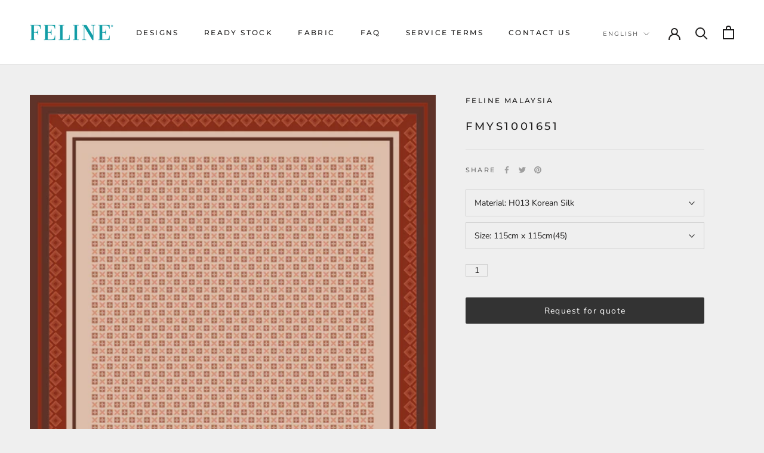

--- FILE ---
content_type: text/javascript
request_url: https://www.felinemy.com/cdn/shop/t/14/assets/theme.js?v=116291210821653663351658277247
body_size: 28409
content:
(function(factory){typeof define=="function"&&define.amd?define("index",factory):factory()})(function(){"use strict";function _classCallCheck(instance,Constructor){if(!(instance instanceof Constructor))throw new TypeError("Cannot call a class as a function")}function _defineProperties(target,props){for(var i=0;i<props.length;i++){var descriptor=props[i];descriptor.enumerable=descriptor.enumerable||!1,descriptor.configurable=!0,"value"in descriptor&&(descriptor.writable=!0),Object.defineProperty(target,descriptor.key,descriptor)}}function _createClass(Constructor,protoProps,staticProps){return protoProps&&_defineProperties(Constructor.prototype,protoProps),staticProps&&_defineProperties(Constructor,staticProps),Constructor}function _defineProperty(obj,key,value){return key in obj?Object.defineProperty(obj,key,{value:value,enumerable:!0,configurable:!0,writable:!0}):obj[key]=value,obj}function _inherits(subClass,superClass){if(typeof superClass!="function"&&superClass!==null)throw new TypeError("Super expression must either be null or a function");subClass.prototype=Object.create(superClass&&superClass.prototype,{constructor:{value:subClass,writable:!0,configurable:!0}}),superClass&&_setPrototypeOf(subClass,superClass)}function _getPrototypeOf(o){return _getPrototypeOf=Object.setPrototypeOf?Object.getPrototypeOf:function(o2){return o2.__proto__||Object.getPrototypeOf(o2)},_getPrototypeOf(o)}function _setPrototypeOf(o,p){return _setPrototypeOf=Object.setPrototypeOf||function(o2,p2){return o2.__proto__=p2,o2},_setPrototypeOf(o,p)}function _isNativeReflectConstruct(){if(typeof Reflect=="undefined"||!Reflect.construct||Reflect.construct.sham)return!1;if(typeof Proxy=="function")return!0;try{return Boolean.prototype.valueOf.call(Reflect.construct(Boolean,[],function(){})),!0}catch(e){return!1}}function _construct(Parent,args,Class){return _isNativeReflectConstruct()?_construct=Reflect.construct:_construct=function(Parent2,args2,Class2){var a=[null];a.push.apply(a,args2);var Constructor=Function.bind.apply(Parent2,a),instance=new Constructor;return Class2&&_setPrototypeOf(instance,Class2.prototype),instance},_construct.apply(null,arguments)}function _isNativeFunction(fn){return Function.toString.call(fn).indexOf("[native code]")!==-1}function _wrapNativeSuper(Class){var _cache=typeof Map=="function"?new Map:void 0;return _wrapNativeSuper=function(Class2){if(Class2===null||!_isNativeFunction(Class2))return Class2;if(typeof Class2!="function")throw new TypeError("Super expression must either be null or a function");if(typeof _cache!="undefined"){if(_cache.has(Class2))return _cache.get(Class2);_cache.set(Class2,Wrapper)}function Wrapper(){return _construct(Class2,arguments,_getPrototypeOf(this).constructor)}return Wrapper.prototype=Object.create(Class2.prototype,{constructor:{value:Wrapper,enumerable:!1,writable:!0,configurable:!0}}),_setPrototypeOf(Wrapper,Class2)},_wrapNativeSuper(Class)}function _assertThisInitialized(self){if(self===void 0)throw new ReferenceError("this hasn't been initialised - super() hasn't been called");return self}function _possibleConstructorReturn(self,call){return call&&(typeof call=="object"||typeof call=="function")?call:_assertThisInitialized(self)}function _createSuper(Derived){var hasNativeReflectConstruct=_isNativeReflectConstruct();return function(){var Super=_getPrototypeOf(Derived),result;if(hasNativeReflectConstruct){var NewTarget=_getPrototypeOf(this).constructor;result=Reflect.construct(Super,arguments,NewTarget)}else result=Super.apply(this,arguments);return _possibleConstructorReturn(this,result)}}var Responsive=function(){function Responsive2(){var _this=this;_classCallCheck(this,Responsive2),this.currentBreakpoint=Responsive2.getCurrentBreakpoint(),window.addEventListener("resize",function(){var newBreakpoint=Responsive2.getCurrentBreakpoint();_this.currentBreakpoint!==newBreakpoint&&(document.dispatchEvent(new CustomEvent("breakpoint:changed",{detail:{previousBreakpoint:_this.currentBreakpoint,currentBreakpoint:newBreakpoint}})),_this.currentBreakpoint=newBreakpoint)})}return _createClass(Responsive2,null,[{key:"matchesBreakpoint",value:function(breakpoint){switch(breakpoint){case"phone":return window.matchMedia("screen and (max-width: 640px)").matches;case"tablet":return window.matchMedia("screen and (min-width: 641px) and (max-width: 1007px)").matches;case"tablet-and-up":return window.matchMedia("screen and (min-width: 641px)").matches;case"pocket":return window.matchMedia("screen and (max-width: 1007px)").matches;case"lap":return window.matchMedia("screen and (min-width: 1008px) and (max-width: 1279px)").matches;case"lap-and-up":return window.matchMedia("screen and (min-width: 1008px)").matches;case"desk":return window.matchMedia("screen and (min-width: 1280px)").matches;case"widescreen":return window.matchMedia("screen and (min-width: 1600px)").matches;case"supports-hover":return window.matchMedia("(hover: hover) and (pointer: fine)").matches}}},{key:"getCurrentBreakpoint",value:function(){if(window.matchMedia("screen and (max-width: 640px)").matches)return"phone";if(window.matchMedia("screen and (min-width: 641px) and (max-width: 1007px)").matches)return"tablet";if(window.matchMedia("screen and (min-width: 1008px) and (max-width: 1279px)").matches)return"lap";if(window.matchMedia("screen and (min-width: 1280px)").matches)return"desk"}}]),Responsive2}(),Carousel=function(){function Carousel2(element){var options=arguments.length>1&&arguments[1]!==void 0?arguments[1]:{},overrideSettings=arguments.length>2&&arguments[2]!==void 0?arguments[2]:{};_classCallCheck(this,Carousel2),this.element=element,this.initialConfig=Object.assign(JSON.parse(element.getAttribute("data-flickity-config")),overrideSettings),this.options=options,this._attachListeners(),this._build()}return _createClass(Carousel2,[{key:"destroy",value:function(){this.flickityInstance.destroy(),this.initialConfig.breakpoints!==void 0&&document.removeEventListener("breakpoint:changed",this._onBreakpointChangedListener)}},{key:"getFlickityInstance",value:function(){return this.flickityInstance}},{key:"selectCell",value:function(index){var shouldPause=arguments.length>1&&arguments[1]!==void 0?arguments[1]:!1,shouldAnimate=arguments.length>2&&arguments[2]!==void 0?arguments[2]:!0;shouldPause&&this.flickityInstance.pausePlayer(),this.flickityInstance.select(index,!1,!shouldAnimate)}},{key:"next",value:function(){this.flickityInstance.next()}},{key:"previous",value:function(){this.flickityInstance.previous()}},{key:"pausePlayer",value:function(){this.flickityInstance.pausePlayer()}},{key:"unpausePlayer",value:function(){this.flickityInstance.unpausePlayer()}},{key:"resize",value:function(){this.flickityInstance.resize()}},{key:"getSelectedIndex",value:function(){return this.flickityInstance.selectedIndex}},{key:"getSelectedCell",value:function(){return this.flickityInstance.selectedCell.element}},{key:"_attachListeners",value:function(){this.initialConfig.breakpoints!==void 0&&(this._onBreakpointChangedListener=this._onBreakpointChanged.bind(this),document.addEventListener("breakpoint:changed",this._onBreakpointChangedListener))}},{key:"_build",value:function(){var _this=this,config=this._processConfig();this.flickityInstance=new Flickity(this.element,config),this._validateDraggable(),this.selectedIndex=this.flickityInstance.selectedIndex,this.flickityInstance.on("resize",this._validateDraggable.bind(this)),this.options.onSelect&&this.flickityInstance.on("select",function(){_this.selectedIndex!==_this.flickityInstance.selectedIndex&&(_this.options.onSelect(_this.flickityInstance.selectedIndex,_this.flickityInstance.selectedCell.element),_this.selectedIndex=_this.flickityInstance.selectedIndex)}),this.options.onSettle&&this.flickityInstance.on("settle",function(index){_this.options.onSettle(index,_this.flickityInstance.selectedCell.element)}),this.options.onClick&&this.flickityInstance.on("staticClick",function(event,pointer,cell,index){_this.options.onClick(cell,index)})}},{key:"_validateDraggable",value:function(){var isActive=this.flickityInstance.isActive||!1;!isActive||!this.flickityInstance.options.draggable||(this.flickityInstance.selectedElements===void 0||this.flickityInstance.selectedElements.length===this.flickityInstance.cells.length?this.flickityInstance.unbindDrag():this.flickityInstance.bindDrag())}},{key:"_processConfig",value:function(){var config=Object.assign({},this.initialConfig);if(delete config.breakpoints,this.initialConfig.breakpoints===void 0)return config;var breakpoints=this.initialConfig.breakpoints;return breakpoints.forEach(function(breakpoint){Responsive.matchesBreakpoint(breakpoint.matches)&&(config=Object.assign(config,breakpoint.settings))}),config}},{key:"_onBreakpointChanged",value:function(){this.flickityInstance.destroy(),this._build()}}]),Carousel2}(),Animation=function(){function Animation2(){_classCallCheck(this,Animation2)}return _createClass(Animation2,null,[{key:"slideUp",value:function(element){element.style.height="".concat(element.scrollHeight,"px"),element.offsetHeight,element.style.height=0}},{key:"slideDown",value:function(element){if(element.style.height!=="auto"){element.style.height="".concat(element.firstElementChild.scrollHeight,"px");var transitionEnded=function transitionEnded2(event){event.propertyName==="height"&&(element.style.height="auto",element.removeEventListener("transitionend",transitionEnded2))};element.addEventListener("transitionend",transitionEnded)}}}]),Animation2}(),Dom=function(){function Dom2(){_classCallCheck(this,Dom2)}return _createClass(Dom2,null,[{key:"getSiblings",value:function(element,filter){for(var includeSelf=arguments.length>2&&arguments[2]!==void 0?arguments[2]:!1,siblings=[],currentElement=element;currentElement=currentElement.previousElementSibling;)(!filter||currentElement.matches(filter))&&siblings.push(currentElement);for(includeSelf&&siblings.push(element),currentElement=element;currentElement=currentElement.nextElementSibling;)(!filter||currentElement.matches(filter))&&siblings.push(currentElement);return siblings}},{key:"nodeListToArray",value:function(nodeList,filter){for(var items=[],i=0;i!==nodeList.length;++i)(!filter||nodeList[i].matches(filter))&&items.push(nodeList[i]);return items}},{key:"outerWidthWithMargin",value:function(element){var width=element.offsetWidth,style=getComputedStyle(element);return width+=parseInt(style.marginLeft)+parseInt(style.marginRight),width}},{key:"outerHeightWithMargin",value:function(element){var height=element.offsetHeight,style=getComputedStyle(element);return height+=parseInt(style.marginTop)+parseInt(style.marginBottom),height}}]),Dom2}(),Collapsible=function(){function Collapsible2(){_classCallCheck(this,Collapsible2),this.domDelegate=new domDelegate.Delegate(document.body),this._attachListeners()}return _createClass(Collapsible2,[{key:"_attachListeners",value:function(){this.domDelegate.on("click",'[data-action="toggle-collapsible"]',this._toggleCollapsible.bind(this))}},{key:"_toggleCollapsible",value:function(event,target){var _this=this,parentCollapsible=target.closest(".Collapsible");if(!(parentCollapsible.classList.contains("Collapsible--autoExpand")&&Responsive.matchesBreakpoint("tablet-and-up"))){var isOpen=target.getAttribute("aria-expanded")==="true";isOpen?this._close(parentCollapsible,target):this._open(parentCollapsible,target),Dom.getSiblings(parentCollapsible).forEach(function(collapsibleToClose){return _this._close(collapsibleToClose)}),event.preventDefault()}}},{key:"_open",value:function(collapsible){var toggleButton=collapsible.querySelector(".Collapsible__Button"),collapsibleInner=collapsible.querySelector(".Collapsible__Inner");!collapsibleInner||toggleButton.getAttribute("aria-expanded")==="true"||(toggleButton.setAttribute("aria-expanded","true"),collapsibleInner.style.overflow="visible",Animation.slideDown(collapsibleInner),setTimeout(function(){collapsible.style.overflow="visible"},350))}},{key:"_close",value:function(collapsible){var toggleButton=collapsible.querySelector(".Collapsible__Button"),collapsibleInner=collapsible.querySelector(".Collapsible__Inner");!collapsibleInner||toggleButton.getAttribute("aria-expanded")==="false"||(toggleButton.setAttribute("aria-expanded","false"),collapsibleInner.style.overflow="hidden",collapsible.style.overflow="hidden",Animation.slideUp(collapsibleInner))}}]),Collapsible2}(),Accessibility=function(){function Accessibility2(){_classCallCheck(this,Accessibility2)}return _createClass(Accessibility2,null,[{key:"trapFocus",value:function(container,namespace){this.listeners=this.listeners||{};var elementToFocus=container.querySelector("[autofocus]")||container;container.setAttribute("tabindex","-1"),elementToFocus.focus(),this.listeners[namespace]=function(event){container!==event.target&&!container.contains(event.target)&&container.focus()},document.addEventListener("focusin",this.listeners[namespace])}},{key:"removeTrapFocus",value:function(container,namespace){container&&container.removeAttribute("tabindex"),this.listeners&&this.listeners[namespace]&&document.removeEventListener("focusin",this.listeners[namespace])}},{key:"clearTrapFocus",value:function(){for(var key in this.listeners)this.listeners.hasOwnProperty(key)&&document.removeEventListener("focusin",this.listeners[key]);this.listeners={}}}]),Accessibility2}(),Drawer=function(){function Drawer2(element){var options=arguments.length>1&&arguments[1]!==void 0?arguments[1]:{};_classCallCheck(this,Drawer2),this.element=element,this.delegateElement=new domDelegate.Delegate(this.element),this.delegateBody=new domDelegate.Delegate(document.body),this.onOpen=options.onOpen||function(){},this.onClose=options.onClose||function(){},this.isOpen=!1,this.direction=this.element.classList.contains("Drawer--fromLeft")?"fromLeft":"fromRight",this.pageOverlayElement=document.querySelector(".PageOverlay"),this._attachListeners()}return _createClass(Drawer2,[{key:"destroy",value:function(){this.delegateBody.off("click",'[data-action="open-drawer"][data-drawer-id="'.concat(this.element.id,'"]')),this.delegateBody.off("click",'[data-action="close-drawer"][data-drawer-id="'.concat(this.element.id,'"]')),window.removeEventListener("resize",this._calculateMaxHeightListener)}},{key:"toggle",value:function(){this.isOpen?this.close():this.open()}},{key:"open",value:function(event){if(!this.isOpen)return this.element.dispatchEvent(new CustomEvent("search:close",{bubbles:!0})),event&&event.preventDefault(),this.element.setAttribute("aria-hidden","false"),this._calculateMaxHeight(),document.documentElement.classList.add("no-scroll"),Accessibility.trapFocus(this.element,"drawer"),document.querySelector("#shopify-section-header").style.zIndex="",this.pageOverlayElement.classList.add("is-visible"),this.pageOverlayElement.addEventListener("click",this._closeListener),this.isOpen=!0,this.onOpen(),!1}},{key:"close",value:function(event){this.isOpen&&(event&&event.preventDefault(),this.element.setAttribute("aria-hidden","true"),document.documentElement.classList.remove("no-scroll"),Accessibility.removeTrapFocus(this.element,"drawer"),this.pageOverlayElement.classList.remove("is-visible"),this.pageOverlayElement.removeEventListener("click",this._closeListener),this.isOpen=!1,this.onClose())}},{key:"_attachListeners",value:function(){this._openListener=this.open.bind(this),this._closeListener=this.close.bind(this),this._calculateMaxHeightListener=this._calculateMaxHeight.bind(this),this.delegateBody.on("click",'[data-action="open-drawer"][data-drawer-id="'.concat(this.element.id,'"]'),this._openListener),this.delegateBody.on("click",'[data-action="close-drawer"][data-drawer-id="'.concat(this.element.id,'"]'),this._closeListener),this.element.addEventListener("keyup",this._handleKeyboard.bind(this)),window.addEventListener("resize",this._calculateMaxHeightListener)}},{key:"_calculateMaxHeight",value:function(){this.element.style.maxHeight=window.innerHeight+"px"}},{key:"_handleKeyboard",value:function(event){this.isOpen&&event.keyCode===27&&this.close()}}]),Drawer2}(),LoadingBar=function(){function LoadingBar2(){_classCallCheck(this,LoadingBar2),this.element=document.querySelector(".LoadingBar"),document.addEventListener("theme:loading:start",this._onLoadingStart.bind(this)),document.addEventListener("theme:loading:end",this._onLoadingEnd.bind(this)),this.element.addEventListener("transitionend",this._onTransitionEnd.bind(this))}return _createClass(LoadingBar2,[{key:"_onLoadingStart",value:function(){this.element.classList.add("is-visible"),this.element.style.width="40%"}},{key:"_onLoadingEnd",value:function(){this.element.style.width="100%",this.element.classList.add("is-finished")}},{key:"_onTransitionEnd",value:function(event){event.propertyName==="width"&&this.element.classList.contains("is-finished")&&(this.element.classList.remove("is-visible"),this.element.classList.remove("is-finished"),this.element.style.width="0")}}]),LoadingBar2}(),Modal=function(){function Modal2(){_classCallCheck(this,Modal2),this.domDelegate=new domDelegate.Delegate(document.body),this.activeModal=null,this.wasLocked=!1,this.pageOverlayElement=document.querySelector(".PageOverlay"),this._attachListeners(),this._checkOpenByHash()}return _createClass(Modal2,[{key:"_attachListeners",value:function(){this._closeListener=this._closeModal.bind(this),this._handleKeyboardListener=this._handleKeyboard.bind(this),this.domDelegate.on("click",'[data-action="open-modal"]',this._openModalEvent.bind(this)),this.domDelegate.on("click",'[data-action="close-modal"]',this._closeModal.bind(this))}},{key:"_openModalEvent",value:function(event,target){this._openModal(document.getElementById(target.getAttribute("aria-controls"))),event.preventDefault(),event.stopPropagation()}},{key:"_openModal",value:function(modal){var _this=this;this.activeModal||!modal||(this.activeModal=modal,this.domDelegate.on("keyup",this._handleKeyboardListener),document.documentElement.classList.contains("no-scroll")&&(this.wasLocked=!0),fastdom.mutate(function(){Accessibility.clearTrapFocus(),_this._onTransitionEndedListener=_this._onTransitionEnded.bind(_this),_this.activeModal.addEventListener("transitionend",_this._onTransitionEndedListener),_this.activeModal.setAttribute("aria-hidden","false"),document.documentElement.classList.add("no-scroll"),_this.activeModal.classList.contains("Modal--fullScreen")||(_this.pageOverlayElement.classList.add("is-visible"),_this.pageOverlayElement.addEventListener("click",_this._closeListener))}))}},{key:"_closeModal",value:function(){var _this2=this;this.activeModal&&(this.activeModal.removeEventListener("keyup",this._handleKeyboardListener),this.domDelegate.off("keyup"),fastdom.mutate(function(){_this2.activeModal.classList.contains("Modal--videoContent")&&(_this2._resetVideoListener=_this2._resetVideo.bind(_this2),_this2.activeModal.addEventListener("transitionend",_this2._resetVideoListener)),Accessibility.removeTrapFocus(_this2.activeModal,"modal"),_this2.activeModal.classList.contains("Modal--fullScreen")||(_this2.pageOverlayElement.classList.remove("is-visible"),_this2.pageOverlayElement.removeEventListener("click",_this2._closeListener)),_this2.activeModal.setAttribute("aria-hidden","true"),_this2.activeModal=null,_this2.wasLocked||document.documentElement.classList.remove("no-scroll")}))}},{key:"_onTransitionEnded",value:function(event){event.propertyName==="visibility"&&(Accessibility.trapFocus(this.activeModal,"modal"),this.activeModal.removeEventListener("transitionend",this._onTransitionEndedListener))}},{key:"_resetVideo",value:function(event){if(event.propertyName==="visibility"){var iframe=event.target.querySelector("iframe");iframe.parentNode.innerHTML='<iframe class="Image--lazyLoad" data-src='.concat(iframe.getAttribute("data-src"),' frameborder="0" allowfullscreen>'),event.target.removeEventListener("transitionend",this._resetVideoListener)}}},{key:"_checkOpenByHash",value:function(){var hash=window.location.hash,modal=document.getElementById(hash.replace("#",""));modal&&modal.classList.contains("Modal")&&this._openModal(modal)}},{key:"_handleKeyboard",value:function(event){this.activeModal!==null&&event.keyCode===27&&this._closeModal()}}]),Modal2}(),Popover=function(){function Popover2(element,options){_classCallCheck(this,Popover2),this.element=element,this.delegateElement=new domDelegate.Delegate(this.element),this.activator=options.activator||document.querySelector('[aria-controls="'.concat(element.getAttribute("id"),'"]')),this.preferredPosition=options.preferredPosition||"bottom",this.preferredAlignment=options.preferredAlignment||void 0,this.threshold=options.threshold||20,this.isOpen=!1,this.onValueChanged=options.onValueChanged||function(){},this.onOpen=options.onOpen||function(){},this.onClose=options.onClose||function(){},this.showOverlay=options.showOverlay===void 0?!0:options.showOverlay,this.pageOverlayElement=document.querySelector(".PageOverlay"),this._attachListeners()}return _createClass(Popover2,[{key:"destroy",value:function(){this.element.removeEventListener("keyup",this._handleKeyboardListener),this.delegateElement.off("click"),this.activator.removeEventListener("click",this._toggleListener)}},{key:"toggle",value:function(){this.isOpen?this.close():this.open()}},{key:"open",value:function(){var _this=this;this.isOpen||this.activator.getAttribute("aria-controls")!==this.element.id||(this.element.setAttribute("aria-hidden","false"),this.activator.setAttribute("aria-expanded","true"),disableBodyScroll(!0,"[data-scrollable]"),document.documentElement.classList.add("no-scroll"),Responsive.matchesBreakpoint("lap-and-up")?(document.body.addEventListener("click",this._clickOutsideListener),this._position(),this.element.setAttribute("tabindex","-1"),this.element.addEventListener("transitionend",function(){_this.element.focus()},{once:!0})):(this.element.removeAttribute("style"),this.showOverlay&&(this.pageOverlayElement.classList.add("is-visible"),this.pageOverlayElement.addEventListener("click",this._closeListener))),this.onOpen(this),this.isOpen=!0)}},{key:"close",value:function(){this.isOpen&&(this.element.setAttribute("aria-hidden","true"),this.activator.setAttribute("aria-expanded","false"),disableBodyScroll(!1,"[data-scrollable]"),document.documentElement.classList.remove("no-scroll"),Responsive.matchesBreakpoint("lap-and-up")?document.body.removeEventListener("click",this._clickOutsideListener):this.showOverlay&&(this.pageOverlayElement.classList.remove("is-visible"),this.pageOverlayElement.removeEventListener("click",this._closeListener)),this.element.removeAttribute("tabindex"),this.activator.focus(),this.onClose(this),this.isOpen=!1)}},{key:"_attachListeners",value:function(){this._handleKeyboardListener=this._handleKeyboard.bind(this),this._clickOutsideListener=this._clickOutside.bind(this),this._closeListener=this.close.bind(this),this._toggleListener=this.toggle.bind(this),this.element.addEventListener("keyup",this._handleKeyboardListener),this.activator.addEventListener("click",this._toggleListener),this.delegateElement.on("click",'[data-action="close-popover"]',this.close.bind(this)),this.delegateElement.on("click",'[data-action="select-value"]',this._valueChanged.bind(this)),this.element.hasAttribute("id")&&this.delegateElement.on("focusout","#".concat(this.element.getAttribute("id")),this._onFocusOut.bind(this))}},{key:"_valueChanged",value:function(event){Dom.getSiblings(event.target,".is-selected").forEach(function(item){return item.classList.remove("is-selected")}),event.target.classList.add("is-selected"),this.onValueChanged(event.target.getAttribute("data-value"),event.target,this.activator),this.close()}},{key:"_onFocusOut",value:function(event){!this.element.contains(event.relatedTarget)&&event.relatedTarget!==this.activator&&this.close()}},{key:"_clickOutside",value:function(event){!event.target.closest(".Popover")&&!event.target.closest(".Modal")&&event.target!==this.activator&&!this.activator.contains(event.target)&&this.close()}},{key:"_position",value:function(){var _this2=this,topPosition=0,rightPosition=0,position="",alignment="",threshold=this.threshold;fastdom.measure(function(){var windowHeight=window.innerHeight,activatorBoundingRect=_this2.activator.getBoundingClientRect(),halfHeight=windowHeight/2;if(_this2.preferredPosition==="bottom")alignment="right",_this2.element.clientHeight<=windowHeight-(activatorBoundingRect.bottom+threshold)||windowHeight-activatorBoundingRect.bottom>=halfHeight?position="bottom":position="top";else if(_this2.preferredPosition==="top")alignment="right",_this2.element.clientHeight<=activatorBoundingRect.top-threshold||activatorBoundingRect.top>=halfHeight?position="top":position="bottom";else{position="left";var halfElementHeight=_this2.element.clientHeight/2;activatorBoundingRect.top>=halfElementHeight&&windowHeight-activatorBoundingRect.bottom>=halfElementHeight?alignment="center":windowHeight-activatorBoundingRect.bottom>=halfElementHeight?alignment="bottom":alignment="top"}_this2.preferredAlignment&&(alignment=_this2.preferredAlignment),position==="top"?(topPosition=activatorBoundingRect.top-_this2.element.clientHeight-threshold,alignment==="center"?rightPosition=window.innerWidth-activatorBoundingRect.right-_this2.element.clientWidth/2+3:rightPosition=window.innerWidth-activatorBoundingRect.right):position==="bottom"?(topPosition=activatorBoundingRect.bottom+threshold,alignment==="center"?rightPosition=window.innerWidth-activatorBoundingRect.right-_this2.element.clientWidth/2+3:rightPosition=window.innerWidth-activatorBoundingRect.right):(rightPosition=window.innerWidth-activatorBoundingRect.left+threshold,alignment==="center"?topPosition=activatorBoundingRect.top-_this2.element.clientHeight/2+_this2.activator.clientHeight/2:alignment==="top"?topPosition=activatorBoundingRect.bottom-_this2.element.clientHeight:topPosition=activatorBoundingRect.top)}),fastdom.mutate(function(){["Popover--positionBottom","Popover--positionTop","Popover--positionCenter","Popover--alignTop","Popover--alignCenter","Popover--alignBottom"].map(function(item){return _this2.element.classList.remove(item)}),_this2.element.classList.add("Popover--position".concat(position.charAt(0).toUpperCase()+position.slice(1))),_this2.element.classList.add("Popover--align".concat(alignment.charAt(0).toUpperCase()+alignment.slice(1))),_this2.element.setAttribute("style","top: ".concat(parseInt(topPosition),"px; right: ").concat(parseInt(rightPosition),"px;"))})}},{key:"_handleKeyboard",value:function(event){this.isOpen&&event.keyCode===27&&this.close()}}]),Popover2}(),PageTransition=function(){function PageTransition2(){_classCallCheck(this,PageTransition2),this.domDelegate=new domDelegate.Delegate(document.body),this.pageTransition=document.querySelector(".PageTransition"),this._attachListeners()}return _createClass(PageTransition2,[{key:"_attachListeners",value:function(){this.domDelegate.on("click",'a[href]:not([href^="#"]):not([href^="javascript:"]):not([href^="mailto:"]):not([href^="tel:"]):not([target="_blank"])',this._onPageUnload.bind(this))}},{key:"_onPageUnload",value:function(event,target){var _this=this;if(!(event.defaultPrevented||event.ctrlKey||event.metaKey||!window.theme.showPageTransition||!this.pageTransition)&&(event.preventDefault(),window.theme.showPageTransition&&this.pageTransition)){var doTransition=function doTransition2(event2){event2.propertyName==="opacity"&&(_this.pageTransition.removeEventListener("transitionend",doTransition2),window.location.href=target.href)};this.pageTransition.addEventListener("transitionend",doTransition),this.pageTransition.style.visibility="visible",this.pageTransition.style.opacity="1"}}}],[{key:"getInstance",value:function(){return this.instance||(this.instance=new PageTransition2),this.instance}}]),PageTransition2}(),ProductItemColorSwatch=function(){function ProductItemColorSwatch2(element){_classCallCheck(this,ProductItemColorSwatch2),this.element=element,this.delegateElement=new domDelegate.Delegate(this.element),this.delegateElement.on("change",".ColorSwatch__Radio",this._colorChanged.bind(this))}return _createClass(ProductItemColorSwatch2,[{key:"_colorChanged",value:function(event,target){var productItem=target.closest(".ProductItem"),variantUrl=target.getAttribute("data-variant-url");productItem.querySelector(".ProductItem__ImageWrapper").setAttribute("href",variantUrl),productItem.querySelector(".ProductItem__Title > a").setAttribute("href",variantUrl);var originalImageElement=productItem.querySelector(".ProductItem__Image:not(.ProductItem__Image--alternate)");if(target.hasAttribute("data-image-url")&&target.getAttribute("data-image-id")!==originalImageElement.getAttribute("data-image-id")){var newImageElement=document.createElement("img");newImageElement.className="ProductItem__Image Image--fadeIn Image--lazyLoad",newImageElement.setAttribute("data-image-id",target.getAttribute("data-image-id")),newImageElement.setAttribute("data-src",target.getAttribute("data-image-url")),newImageElement.setAttribute("data-widths",target.getAttribute("data-image-widths")),newImageElement.setAttribute("data-sizes","auto"),window.theme.productImageSize==="natural"&&(originalImageElement.parentNode.style.paddingBottom="".concat(100/target.getAttribute("data-image-aspect-ratio"),"%")),originalImageElement.parentNode.style.setProperty("--aspect-ratio",target.getAttribute("data-image-aspect-ratio")),originalImageElement.parentNode.replaceChild(newImageElement,originalImageElement)}}}]),ProductItemColorSwatch2}(),Image=function(){function Image2(){_classCallCheck(this,Image2)}return _createClass(Image2,null,[{key:"getSizedImageUrl",value:function(src,size){if(size===null)return src;if(size==="master")return src.replace(/http(s)?:/,"");var match=src.match(/\.(jpg|jpeg|gif|png|bmp|bitmap|tiff|tif)(\?v=\d+)?$/i);if(match){var prefix=src.split(match[0]),suffix=match[0];return(prefix[0]+"_"+size+suffix).replace(/http(s)?:/,"")}else return null}},{key:"getSupportedSizes",value:function(image,desiredSizes){var supportedSizes=[],imageWidth=image.width;return desiredSizes.forEach(function(width){imageWidth>=width&&supportedSizes.push(width)}),supportedSizes}}]),Image2}(),ProductImageZoom=function(){function ProductImageZoom2(element,slideshow){_classCallCheck(this,ProductImageZoom2),this.element=element,this.delegateElement=new domDelegate.Delegate(this.element),this.delegateRoot=new domDelegate.Delegate(document.body),this.slideshow=slideshow,this._attachListeners()}return _createClass(ProductImageZoom2,[{key:"destroy",value:function(){this.delegateElement.off("click")}},{key:"_attachListeners",value:function(){this.delegateElement.on("click",'[data-action="open-product-zoom"]',this._initPhotoSwipe.bind(this)),this.delegateElement.on("click",".Product__SlideItem--image",this._initPhotoSwipeFromImageClick.bind(this))}},{key:"_initPhotoSwipe",value:function(){var images=[];this.slideshow.flickityInstance.cells.forEach(function(item){item.element.classList.contains("Product__SlideItem--image")&&images.push(item.element.querySelector("img"))}),this._createPhotoSwipeInstance(this._createPhotoSwipeItemsFromImages(images),parseInt(this.slideshow.flickityInstance.selectedElement.getAttribute("data-image-media-position")))}},{key:"_initPhotoSwipeFromImageClick",value:function(event,target){if(!Responsive.matchesBreakpoint("pocket")){var images=Dom.nodeListToArray(this.element.querySelectorAll(".Product__SlideItem--image img"));this._createPhotoSwipeInstance(this._createPhotoSwipeItemsFromImages(images),parseInt(target.getAttribute("data-image-media-position")))}}},{key:"_createPhotoSwipeItemsFromImages",value:function(images){return images.map(function(image){var maxWidth=parseInt(image.getAttribute("data-max-width")),maxHeight=parseInt(image.getAttribute("data-max-height")),maxDimension=Responsive.matchesBreakpoint("phone")?1200:1800,reduceFactor=1;maxWidth>=maxHeight?reduceFactor=Math.max(maxWidth/maxDimension,1):reduceFactor=Math.max(maxHeight/maxDimension,1);var requestedWidth=Math.floor(maxWidth/reduceFactor),requestedHeight=Math.floor(maxHeight/reduceFactor);return{msrc:image.currentSrc||image.src,w:requestedWidth,h:requestedHeight,initialZoomLevel:.65,src:Image.getSizedImageUrl(image.getAttribute("data-original-src"),requestedWidth+"x"+requestedHeight)}})}},{key:"_createPhotoSwipeInstance",value:function(items,selectedImageIndex){var _this=this,photoswipeContainer=document.querySelector(".pswp");this.photoSwipeInstance=new PhotoSwipe(photoswipeContainer,!1,items,{index:selectedImageIndex,showHideOpacity:!0,showAnimationDuration:500,loop:!1,history:!1,closeOnVerticalDrag:!1,allowPanToNext:!1,pinchToClose:!1,errorMsg:'<p class="pswp__error-msg">'+window.languages.productImageLoadingError+"</p>",scaleMode:"zoom",getDoubleTapZoom:function(isMouseClick,item){return isMouseClick?1.6:item.initialZoomLevel<.7?1:1.33},getThumbBoundsFn:function(index){var thumbnail=_this.element.querySelector('.Product__Slideshow .Carousel__Cell[data-image-media-position="'.concat(parseInt(index),'"] img')),pageYScroll=window.pageYOffset||document.documentElement.scrollTop,rect=thumbnail.getBoundingClientRect();return{x:rect.left,y:rect.top+pageYScroll,w:rect.width}}});var originalUpdateSize=this.photoSwipeInstance.updateSize,lastWidth=null;this.photoSwipeInstance.updateSize=function(){(lastWidth===null||lastWidth!==window.innerWidth)&&originalUpdateSize(this,arguments),lastWidth=window.innerWidth},this.photoSwipeInstance.listen("beforeChange",this._onSlideChanged.bind(this)),this.photoSwipeInstance.listen("destroy",this._destroyPhotoSwipe.bind(this)),this.photoSwipeInstance.listen("doubleTap",this._onDoubleTap.bind(this)),this.photoSwipeInstance.listen("initialZoomIn",this._onInitialZoomIn.bind(this)),this.photoSwipeInstance.listen("initialZoomOut",this._onInitialZoomOut.bind(this)),this.delegateRoot.on("pswpTap",".pswp__scroll-wrap",this._onSingleTap.bind(this)),this.delegateRoot.on("pswpTap",".pswp__button--close",this.photoSwipeInstance.close),this.delegateRoot.on("pswpTap",".pswp__button--prev",this.photoSwipeInstance.prev),this.delegateRoot.on("pswpTap",".pswp__button--next",this.photoSwipeInstance.next),this.photoSwipeInstance.init()}},{key:"_onSlideChanged",value:function(){this.photoSwipeInstance.getCurrentIndex()===0?this.photoSwipeInstance.scrollWrap.querySelector(".pswp__button--prev").setAttribute("disabled","disabled"):this.photoSwipeInstance.scrollWrap.querySelector(".pswp__button--prev").removeAttribute("disabled"),this.photoSwipeInstance.getCurrentIndex()+1===this.photoSwipeInstance.options.getNumItemsFn()?this.photoSwipeInstance.scrollWrap.querySelector(".pswp__button--next").setAttribute("disabled","disabled"):this.photoSwipeInstance.scrollWrap.querySelector(".pswp__button--next").removeAttribute("disabled")}},{key:"_onSingleTap",value:function(event){if(!event.detail||event.detail.pointerType==="mouse")event.target.classList.contains("pswp__img")&&this.photoSwipeInstance.toggleDesktopZoom(event.detail.releasePoint);else{if(event.target.classList.contains("pswp__button"))return;event.target.closest(".pswp").querySelector(".pswp__ui").classList.toggle("pswp__ui--hidden")}}},{key:"_onDoubleTap",value:function(point){var initialZoomLevel=this.photoSwipeInstance.currItem.initialZoomLevel;this.photoSwipeInstance.getZoomLevel()!==initialZoomLevel?this.photoSwipeInstance.zoomTo(initialZoomLevel,point,333):this.photoSwipeInstance.zoomTo(initialZoomLevel<.7?1:1.33,point,333)}},{key:"_onInitialZoomIn",value:function(){document.querySelector(".pswp__ui").classList.remove("pswp__ui--hidden")}},{key:"_onInitialZoomOut",value:function(){document.querySelector(".pswp__ui").classList.add("pswp__ui--hidden")}},{key:"_destroyPhotoSwipe",value:function(){this.delegateRoot.off("pswpTap"),this.photoSwipeInstance=null}}]),ProductImageZoom2}(),ProductModel=function(){function ProductModel2(element,stackProductImages){_classCallCheck(this,ProductModel2),this.element=element,this.delegateElement=new domDelegate.Delegate(this.element),this.delegateRoot=new domDelegate.Delegate(document.documentElement),this.stackProductImages=stackProductImages,this._attachListeners();var stylesheet=document.createElement("link");stylesheet.rel="stylesheet",stylesheet.href="https://cdn.shopify.com/shopifycloud/model-viewer-ui/assets/v1.0/model-viewer-ui.css",document.head.appendChild(stylesheet),window.Shopify.loadFeatures([{name:"model-viewer-ui",version:"1.0",onLoad:this._setupModelViewerUI.bind(this)},{name:"shopify-xr",version:"1.0"}])}return _createClass(ProductModel2,[{key:"destroy",value:function(){}},{key:"_attachListeners",value:function(){var _this=this;this.element.querySelector("model-viewer").addEventListener("shopify_model_viewer_ui_toggle_play",function(){_this.element.dispatchEvent(new CustomEvent("model:played",{bubbles:!0}))}),this.element.querySelector("model-viewer").addEventListener("shopify_model_viewer_ui_toggle_pause",function(){_this.element.dispatchEvent(new CustomEvent("model:paused",{bubbles:!0}))})}},{key:"hasBeenSelected",value:function(){Responsive.matchesBreakpoint("supports-hover")&&this.modelUi.play()}},{key:"hasBeenDeselected",value:function(){this.modelUi.pause()}},{key:"_setupModelViewerUI",value:function(){this.modelElement=this.element.querySelector("model-viewer"),this.modelUi=new window.Shopify.ModelViewerUI(this.modelElement)}}]),ProductModel2}(),ProductReviews=function(){function ProductReviews2(container){_classCallCheck(this,ProductReviews2),this.element=container,this.delegateElement=new domDelegate.Delegate(this.element),this.delegateElement.on("click",".spr-summary-actions-newreview",this._onNewReviewClicked.bind(this)),window.SPRCallbacks={},window.SPRCallbacks.onFormSuccess=this._onFormSuccess.bind(this),window.SPRCallbacks.onReviewsLoad=this._onReviewsLoad.bind(this)}return _createClass(ProductReviews2,[{key:"destroy",value:function(){this.delegateElement.off()}},{key:"_updatePagination",value:function(event,target){SPR.$(target).data("page",parseInt(target.getAttribute("data-page"))+1)}},{key:"_onFormSuccess",value:function(){var formSuccess=this.element.querySelector(".spr-form-message-success");window.scrollTo(0,formSuccess.offsetTop-45)}},{key:"_onReviewsLoad",value:function(){var sprSummaryActions=this.element.querySelector(".spr-summary-actions"),previousSprPaginationNext=sprSummaryActions.querySelector(".spr-pagination-next"),sprPaginationNext=this.element.querySelector(".spr-pagination .spr-pagination-next");previousSprPaginationNext&&previousSprPaginationNext.remove(),sprPaginationNext&&sprSummaryActions.insertBefore(sprPaginationNext,sprSummaryActions.firstChild)}},{key:"_onNewReviewClicked",value:function(event,target){target.style.display="none",target.previousElementSibling&&(target.previousElementSibling.style.display="none")}}]),ProductReviews2}(),Form=function(){function Form2(){_classCallCheck(this,Form2)}return _createClass(Form2,null,[{key:"serialize",value:function(form){function stringKey(key,value){var beginBracket=key.lastIndexOf("[");if(beginBracket===-1){var _hash={};return _hash[key]=value,_hash}var newKey=key.substr(0,beginBracket),newValue={};return newValue[key.substring(beginBracket+1,key.length-1)]=value,stringKey(newKey,newValue)}for(var hash={},i=0,len=form.elements.length;i<len;i++){var formElement=form.elements[i];if(!(formElement.name===""||formElement.disabled)&&formElement.name&&!formElement.disabled&&(formElement.checked||/select|textarea/i.test(formElement.nodeName)||/hidden|text|search|tel|url|email|password|datetime|date|month|week|time|datetime-local|number|range|color/i.test(formElement.type))){var stringKeys=stringKey(formElement.name,formElement.value);hash=Form2.extend(hash,stringKeys)}}return hash}},{key:"extend",value:function(){for(var extended={},i=0,merge=function(obj){for(var prop in obj)obj.hasOwnProperty(prop)&&(Object.prototype.toString.call(obj[prop])==="[object Object]"?extended[prop]=Form2.extend(extended[prop],obj[prop]):extended[prop]=obj[prop])};i<arguments.length;i++)merge(arguments[i]);return extended}}]),Form2}(),Currency=function(){function Currency2(){_classCallCheck(this,Currency2)}return _createClass(Currency2,null,[{key:"formatMoney",value:function(cents,format){typeof cents=="string"&&(cents=cents.replace(".",""));var placeholderRegex=/\{\{\s*(\w+)\s*\}\}/,formatString=format||"${{amount}}";function defaultTo(value2,defaultValue){return value2==null||value2!==value2?defaultValue:value2}function formatWithDelimiters(number,precision,thousands,decimal){if(precision=defaultTo(precision,2),thousands=defaultTo(thousands,","),decimal=defaultTo(decimal,"."),isNaN(number)||number==null)return 0;number=(number/100).toFixed(precision);var parts=number.split("."),dollarsAmount=parts[0].replace(/(\d)(?=(\d\d\d)+(?!\d))/g,"$1"+thousands),centsAmount=parts[1]?decimal+parts[1]:"";return dollarsAmount+centsAmount}var value="";switch(formatString.match(placeholderRegex)[1]){case"amount":value=formatWithDelimiters(cents,2);break;case"amount_no_decimals":value=formatWithDelimiters(cents,0);break;case"amount_with_space_separator":value=formatWithDelimiters(cents,2," ",".");break;case"amount_no_decimals_with_comma_separator":value=formatWithDelimiters(cents,0,",",".");break;case"amount_no_decimals_with_space_separator":value=formatWithDelimiters(cents,0," ");break;case"amount_with_comma_separator":value=formatWithDelimiters(cents,2,".",",");break}return formatString.indexOf("with_comma_separator")!==-1?formatString.replace(placeholderRegex,value).replace(",00",""):formatString.replace(placeholderRegex,value).replace(".00","")}}]),Currency2}(),VariantSelector=function(){function VariantSelector2(element,parentProductVariants){var options=arguments.length>2&&arguments[2]!==void 0?arguments[2]:{};_classCallCheck(this,VariantSelector2),this.element=element,this.parentProductVariants=parentProductVariants,this.delegateElement=new domDelegate.Delegate(this.element),this.activator=options.activator||document.querySelector('[aria-controls="'.concat(element.getAttribute("id"),'"]')),this.onValueChangedCallback=options.onValueChanged||function(){},this.isOpen=!1,this.pageOverlayElement=document.querySelector(".PageOverlay"),this.variantChoiceList=Dom.nodeListToArray(this.element.querySelectorAll(".VariantSelector__Choice")),this.variantCarousel=new Carousel(this.element.querySelector(".VariantSelector__Carousel"),{onSelect:this._variantChanged.bind(this),onClick:this._variantSelected.bind(this)}),this._attachListeners()}return _createClass(VariantSelector2,[{key:"destroy",value:function(){this.element.removeEventListener("keyup",this._handleKeyboardListener),this.delegateElement.off("click"),this.activator.removeEventListener("click",this._toggleListener),this.variantCarousel.destroy()}},{key:"toggle",value:function(){this.isOpen?this.close():this.open()}},{key:"open",value:function(){this.isOpen||(this.element.setAttribute("aria-hidden","false"),this.activator.setAttribute("aria-expanded","true"),Accessibility.trapFocus(this.element,"variant-selector"),document.documentElement.classList.add("no-scroll"),this.element.setAttribute("style",""),this.pageOverlayElement.classList.add("is-visible"),this.pageOverlayElement.addEventListener("click",this._closeListener),this.isOpen=!0)}},{key:"close",value:function(){this.isOpen&&(this.element.setAttribute("aria-hidden","true"),this.activator.setAttribute("aria-expanded","false"),Accessibility.removeTrapFocus(this.element,"variant-selector"),document.documentElement.classList.remove("no-scroll"),this.pageOverlayElement.classList.remove("is-visible"),this.pageOverlayElement.removeEventListener("click",this._closeListener),this.isOpen=!1)}},{key:"_attachListeners",value:function(){this._handleKeyboardListener=this._handleKeyboard.bind(this),this._closeListener=this.close.bind(this),this._toggleListener=this.toggle.bind(this),this.element.addEventListener("keyup",this._handleKeyboardListener),this.activator.addEventListener("click",this._toggleListener),this.delegateElement.on("click",'[data-action="select-variant"]',this._onVariantSelect.bind(this)),this.parentProductVariants.delegateElement.on("variant:changed",this._onVariantChanged.bind(this))}},{key:"_variantChanged",value:function(selectedIndex){var activeChoice=this.variantChoiceList[selectedIndex];activeChoice.classList.add("is-selected"),Dom.getSiblings(activeChoice,".is-selected").forEach(function(item){return item.classList.remove("is-selected")})}},{key:"_variantSelected",value:function(cellElement,cellIndex){this.variantCarousel.getSelectedIndex()===cellIndex?(this.onValueChangedCallback(cellElement.getAttribute("data-option-value"),cellElement,this.activator),this.close()):this.variantCarousel.selectCell(cellIndex)}},{key:"_onVariantChanged",value:function(event){var _this=this,selectedVariant=event.detail.variant,imageWrapperElements=this.element.querySelectorAll(".VariantSelector__ImageWrapper"),found=!1;Dom.nodeListToArray(imageWrapperElements).forEach(function(image){var colorPosition=parseInt(image.parentElement.getAttribute("data-option-position"))-1,combinationExcludedColor="";selectedVariant.options.forEach(function(optionValue,index){index!==colorPosition&&(combinationExcludedColor+=optionValue)}),image.getAttribute("data-variant-title")===combinationExcludedColor?(image.setAttribute("aria-hidden","false"),found=!0):image.setAttribute("aria-hidden","true")}),found||imageWrapperElements.children[0].setAttribute("aria-hidden","false");var foundColorIndex=0;Dom.nodeListToArray(this.element.querySelectorAll(".VariantSelector__ChoicePrice")).forEach(function(priceElement,index){var colorPosition=parseInt(priceElement.getAttribute("data-color-position"))-1;_this.parentProductVariants.productData.variants.forEach(function(variant){var matchOptionsExcludedColor=!0;variant.options.forEach(function(option,index2){index2!==colorPosition&&variant.options[index2]!==selectedVariant.options[index2]&&(matchOptionsExcludedColor=!1)}),matchOptionsExcludedColor&&variant.options[colorPosition]===selectedVariant.options[colorPosition]&&foundColorIndex++===index&&(priceElement.innerHTML='<span class="Heading Text--subdued">'.concat(Currency.formatMoney(variant.price,window.theme.moneyFormat),"</span>"))})})}},{key:"_onVariantSelect",value:function(){var selectedCell=this.variantCarousel.flickityInstance.selectedCell.element;this.onValueChangedCallback(selectedCell.getAttribute("data-option-value"),selectedCell,this.activator),this.close()}},{key:"_handleKeyboard",value:function(event){this.isOpen&&event.keyCode===27&&this.close()}}]),VariantSelector2}(),StoreAvailability=function(){function StoreAvailability2(element,productTitle){_classCallCheck(this,StoreAvailability2),this.element=element,this.productTitle=productTitle,this.existingDrawers={}}return _createClass(StoreAvailability2,[{key:"updateWithVariant",value:function(variant){if(this.element){if(!variant){this.element.textContent="";return}this._renderAvailabilitySection(variant.id)}}},{key:"_renderAvailabilitySection",value:function(id){var _this=this;this.element.innerHTML="";var availabilityModal=document.getElementById("StoreAvailabilityModal-".concat(id));return availabilityModal&&availabilityModal.remove(),this.existingDrawers["StoreAvailabilityModal-".concat(id)]&&(this.existingDrawers["StoreAvailabilityModal-".concat(id)].destroy(),delete this.existingDrawers["StoreAvailabilityModal-".concat(id)]),fetch("".concat(window.routes.rootUrlWithoutSlash,"/variants/").concat(id,"?section_id=store-availability")).then(function(response){return response.text().then(function(content){_this.element.innerHTML=content,_this.element.innerHTML=_this.element.firstElementChild.innerHTML;var productTitle=_this.element.querySelector(".store-availabilities-modal__product-title");productTitle&&(productTitle.textContent=_this.productTitle);var availabilityModal2=document.getElementById("StoreAvailabilityModal-".concat(id));document.body.appendChild(availabilityModal2),_this.existingDrawers["StoreAvailabilityModal-".concat(id)]=new Drawer(availabilityModal2)})})}}]),StoreAvailability2}(),ProductVariants=function(){function ProductVariants2(container,options){var _this=this;_classCallCheck(this,ProductVariants2),this.element=container,this.delegateElement=new domDelegate.Delegate(this.element),this.options=options;var jsonData=JSON.parse(this.element.querySelector("[data-product-json]").innerHTML);this.productData=jsonData.product,this.variantsInventories=jsonData.inventories||{},this.masterSelector=this.element.querySelector("#product-select-".concat(this.productData.id)),this.productData.variants.forEach(function(variant){variant.id===jsonData.selected_variant_id&&(_this.currentVariant=variant,_this.option1=variant.option1,_this.option2=variant.option2,_this.option3=variant.option3)}),this.storeAvailability=new StoreAvailability(this.element.querySelector(".ProductMeta__StoreAvailabilityContainer"),this.productData.title),this.storeAvailability.updateWithVariant(this.currentVariant),this._attachListeners(),this._createSelectors()}return _createClass(ProductVariants2,[{key:"destroy",value:function(){this.delegateElement.off("click"),this.formPopovers.forEach(function(popover){return popover.destroy()}),this.formVariantSelectors.forEach(function(selector){return selector.destroy()})}},{key:"_attachListeners",value:function(){this.delegateElement.on("click",'[data-action="add-to-cart"]',this._addToCart.bind(this)),this.delegateElement.on("click",'[data-action="decrease-quantity"]',this._decreaseQuantity.bind(this)),this.delegateElement.on("click",'[data-action="increase-quantity"]',this._increaseQuantity.bind(this)),this.delegateElement.on("change",'[name="quantity"]',this._validateQuantity.bind(this)),this.delegateElement.on("change",'.ProductForm__Option [type="radio"]',this._onOptionChanged.bind(this))}},{key:"_createSelectors",value:function(){var _this2=this;this.formPopovers=[],this.formVariantSelectors=[],Dom.nodeListToArray(this.element.querySelectorAll(".OptionSelector")).forEach(function(item){var popover=new Popover(item,{preferredPosition:"left",onValueChanged:_this2._onOptionChanged.bind(_this2)});_this2.formPopovers.push(popover)}),Dom.nodeListToArray(this.element.querySelectorAll(".VariantSelector")).forEach(function(item){var variantSelector=new VariantSelector(item,_this2,{onValueChanged:_this2._onOptionChanged.bind(_this2)});_this2.formVariantSelectors.push(variantSelector)})}},{key:"_onVariantChanged",value:function(previousVariant,newVariant){this._updateProductPrices(newVariant,previousVariant),this._updateInventory(newVariant,previousVariant),this._updateSku(newVariant,previousVariant),this._updateUnitPrice(newVariant,previousVariant),this._updateAddToCartButton(newVariant,previousVariant),this.storeAvailability.updateWithVariant(newVariant),this.element.dispatchEvent(new CustomEvent("variant:changed",{bubbles:!0,detail:{variant:newVariant,previousVariant:previousVariant}}))}},{key:"_updateProductPrices",value:function(newVariant,previousVariant){var productMetaPrices=this.element.querySelector(".ProductMeta__PriceList"),currencyFormat=window.theme.currencyCodeEnabled?window.theme.moneyWithCurrencyFormat:window.theme.moneyFormat;if(productMetaPrices)if(!newVariant)productMetaPrices.style.display="none";else{if(previousVariant&&previousVariant.price===newVariant.price&&previousVariant.compare_at_price===newVariant.compare_at_price)return;productMetaPrices.innerHTML="",newVariant.compare_at_price>newVariant.price?(productMetaPrices.innerHTML+='<span class="ProductMeta__Price Price Price--highlight Text--subdued u-h4" data-money-convertible>'.concat(Currency.formatMoney(newVariant.price,currencyFormat),"</span>"),productMetaPrices.innerHTML+='<span class="ProductMeta__Price Price Price--compareAt Text--subdued u-h4" data-money-convertible>'.concat(Currency.formatMoney(newVariant.compare_at_price,currencyFormat),"</span>")):productMetaPrices.innerHTML+='<span class="ProductMeta__Price Price Text--subdued u-h4" data-money-convertible>'.concat(Currency.formatMoney(newVariant.price,currencyFormat),"</span>"),productMetaPrices.style.display=""}}},{key:"_updateInventory",value:function(newVariant){if(this.options.showInventoryQuantity){var productFormInventory=this.element.querySelector(".ProductForm__Inventory"),variantInventory=newVariant?this.variantsInventories[newVariant.id]:null;!newVariant||variantInventory.inventory_management===null||variantInventory.inventory_quantity<=0||this.options.inventoryQuantityThreshold>0&&variantInventory.inventory_quantity>this.options.inventoryQuantityThreshold?productFormInventory.style.display="none":(productFormInventory.innerHTML=variantInventory.inventory_message,productFormInventory.style.display="")}}},{key:"_updateSku",value:function(newVariant){if(!(!this.options.showSku||!newVariant)){var productSkuNumber=this.element.querySelector(".ProductMeta__SkuNumber");productSkuNumber&&newVariant.sku&&(productSkuNumber.innerText=newVariant.sku)}}},{key:"_updateUnitPrice",value:function(newVariant){if(newVariant){var unitPriceMeasurement=this.element.querySelector(".ProductMeta__UnitPriceMeasurement");if(unitPriceMeasurement){if(!newVariant.hasOwnProperty("unit_price")){unitPriceMeasurement.style.display="none";return}unitPriceMeasurement.style.display="block",unitPriceMeasurement.querySelector(".UnitPriceMeasurement__Price").innerHTML=Currency.formatMoney(newVariant.unit_price,window.theme.moneyFormat),unitPriceMeasurement.querySelector(".UnitPriceMeasurement__ReferenceUnit").textContent=newVariant.unit_price_measurement.reference_unit;var unitPriceReferenceValue=unitPriceMeasurement.querySelector(".UnitPriceMeasurement__ReferenceValue");unitPriceReferenceValue.textContent=newVariant.unit_price_measurement.reference_value,unitPriceReferenceValue.style.display=newVariant.unit_price_measurement.reference_value===1?"none":"inline"}}}},{key:"_updateAddToCartButton",value:function(newVariant){var addToCartButton=this.element.querySelector(".ProductForm__AddToCart"),shopifyPaymentButton=this.element.querySelector(".shopify-payment-button");addToCartButton&&(addToCartButton.classList.remove("Button--secondary"),addToCartButton.classList.remove("Button--primary"),newVariant?newVariant.available?(addToCartButton.removeAttribute("disabled"),addToCartButton.classList.add(addToCartButton.getAttribute("data-use-primary-button")==="true"?"Button--primary":"Button--secondary"),addToCartButton.setAttribute("data-action","add-to-cart"),this.options.showPriceInButton===void 0||this.options.showPriceInButton?addToCartButton.innerHTML="\n            <span>".concat(window.languages.productFormAddToCart,'</span>\n            <span class="Button__SeparatorDot"></span>\n            <span data-money-convertible>').concat(Currency.formatMoney(newVariant.price,window.theme.moneyFormat),"</span>\n          "):addToCartButton.innerHTML="<span>".concat(window.languages.productFormAddToCart,"</span>")):(addToCartButton.setAttribute("disabled","disabled"),addToCartButton.classList.add("Button--secondary"),addToCartButton.removeAttribute("data-action"),addToCartButton.innerHTML=window.languages.productFormSoldOut):(addToCartButton.setAttribute("disabled","disabled"),addToCartButton.removeAttribute("data-action"),addToCartButton.classList.add("Button--secondary"),addToCartButton.innerHTML=window.languages.productFormUnavailable)),this.options.showPaymentButton&&shopifyPaymentButton&&(!newVariant||!newVariant.available?shopifyPaymentButton.style.display="none":shopifyPaymentButton.style.display="block")}},{key:"_onOptionChanged",value:function(newValue,target,activator){if(activator)this["option"+target.getAttribute("data-option-position")]=newValue,activator.querySelector(".ProductForm__SelectedValue").innerHTML=newValue;else{this["option"+target.getAttribute("data-option-position")]=target.value;var selectedValue=target.closest(".ProductForm__Option").querySelector(".ProductForm__SelectedValue");selectedValue&&(selectedValue.innerHTML=target.value)}var previousVariant=this.currentVariant;this.currentVariant=this._getCurrentVariantFromOptions(),this._onVariantChanged(previousVariant,this.currentVariant),this.currentVariant&&(this.options.enableHistoryState&&this._updateHistoryState(this.currentVariant),this.masterSelector.querySelector("[selected]").removeAttribute("selected"),this.masterSelector.querySelector('[value="'.concat(this.currentVariant.id,'"]')).setAttribute("selected","selected"),this.masterSelector.dispatchEvent(new Event("change",{bubbles:!0})))}},{key:"_getCurrentVariantFromOptions",value:function(){var _this3=this,found=!1;return this.productData.variants.forEach(function(variant){variant.option1===_this3.option1&&variant.option2===_this3.option2&&variant.option3===_this3.option3&&(found=variant)}),found||null}},{key:"_updateHistoryState",value:function(variant){if(history.replaceState){var newUrl="".concat(window.location.protocol,"//").concat(window.location.host).concat(window.location.pathname,"?variant=").concat(variant.id);window.history.replaceState({path:newUrl},"",newUrl)}}},{key:"_addToCart",value:function(event){var _this4=this;if(this.options.useAjaxCart){event.preventDefault();var addToCartButton=this.element.querySelector(".ProductForm__AddToCart");addToCartButton.setAttribute("disabled","disabled"),document.dispatchEvent(new CustomEvent("theme:loading:start"));var formElement=this.element.querySelector('form[action*="/cart/add"]');fetch("".concat(window.routes.cartAddUrl,".js"),{body:JSON.stringify(Form.serialize(formElement)),credentials:"same-origin",method:"POST",headers:{"Content-Type":"application/json","X-Requested-With":"XMLHttpRequest"}}).then(function(response){document.dispatchEvent(new CustomEvent("theme:loading:end"));var quantityElement=formElement.querySelector('[name="quantity"]');response.ok?(addToCartButton.removeAttribute("disabled"),_this4.element.dispatchEvent(new CustomEvent("product:added",{bubbles:!0,detail:{variant:_this4.currentVariant,quantity:quantityElement?parseInt(quantityElement.value):1}}))):response.json().then(function(content){var errorMessageElement=document.createElement("span");errorMessageElement.className="ProductForm__Error Alert Alert--error",errorMessageElement.innerHTML=content.description,addToCartButton.removeAttribute("disabled"),addToCartButton.insertAdjacentElement("afterend",errorMessageElement),setTimeout(function(){errorMessageElement.remove()},2500)})}),event.preventDefault()}}},{key:"_decreaseQuantity",value:function(event,target){target.nextElementSibling.value=Math.max(parseInt(target.nextElementSibling.value)-1,1)}},{key:"_increaseQuantity",value:function(event,target){target.previousElementSibling.value=parseInt(target.previousElementSibling.value)+1}},{key:"_validateQuantity",value:function(event,target){target.value=Math.max(parseInt(target.value)||1,1)}}]),ProductVariants2}(),ProductVideo=function(){function ProductVideo2(element,stackProductImages,enableVideoLooping){switch(_classCallCheck(this,ProductVideo2),this.element=element,this.delegateElement=new domDelegate.Delegate(this.element),this.stackProductImages=stackProductImages,this.enableVideoLooping=enableVideoLooping,this.player=null,this.element.getAttribute("data-media-type")){case"video":var stylesheet=document.createElement("link");stylesheet.rel="stylesheet",stylesheet.href="https://cdn.shopify.com/shopifycloud/shopify-plyr/v1.0/shopify-plyr.css",document.head.appendChild(stylesheet),window.Shopify.loadFeatures([{name:"video-ui",version:"1.0",onLoad:this._setupHtml5Video.bind(this)}]);break;case"external_video":this._setupExternalVideo();break}}return _createClass(ProductVideo2,[{key:"destroy",value:function(){this.player&&this.player.destroy()}},{key:"hasBeenSelected",value:function(){Responsive.matchesBreakpoint("supports-hover")&&this.play()}},{key:"hasBeenDeselected",value:function(){this.pause()}},{key:"play",value:function(){switch(this.element.getAttribute("data-media-type")){case"video":this.player.play();break;case"external_video":this.player.playVideo();break}}},{key:"pause",value:function(){switch(this.element.getAttribute("data-media-type")){case"video":this.player.pause();break;case"external_video":this.player.pauseVideo();break}}},{key:"_setupHtml5Video",value:function(){var _this=this;this.player=new Shopify.Plyr(this.element.querySelector("video"),{controls:["play","progress","mute","volume","play-large","fullscreen"],loop:{active:this.enableVideoLooping},hideControlsOnPause:!0,clickToPlay:!0,iconUrl:"//cdn.shopify.com/shopifycloud/shopify-plyr/v1.0/shopify-plyr.svg",tooltips:{controls:!1,seek:!0}}),this.player.on("play",function(){_this.element.dispatchEvent(new CustomEvent("video:played",{bubbles:!0}))}),this.player.on("pause",function(){_this.element.dispatchEvent(new CustomEvent("video:paused",{bubbles:!0}))})}},{key:"_setupExternalVideo",value:function(){this.element.getAttribute("data-video-host")==="youtube"&&this._loadYouTubeScript().then(this._setupYouTubePlayer.bind(this))}},{key:"_setupYouTubePlayer",value:function(){var _this2=this,playerLoadingInterval=setInterval(function(){window.YT!==void 0&&window.YT.Player!==void 0&&(_this2.player=new YT.Player(_this2.element.querySelector("iframe"),{videoId:_this2.element.getAttribute("data-video-id"),events:{onStateChange:function(event){event.data===window.YT.PlayerState.PLAYING?_this2.element.dispatchEvent(new CustomEvent("video:played",{bubbles:!0})):event.data===YT.PlayerState.PAUSED&&_this2.element.dispatchEvent(new CustomEvent("video:paused",{bubbles:!0})),event.data===window.YT.PlayerState.ENDED&&_this2.enableVideoLooping&&event.target.seekTo(0)}}}),clearInterval(playerLoadingInterval))},50)}},{key:"_loadYouTubeScript",value:function(){return new Promise(function(resolve,reject){var script=document.createElement("script");document.body.appendChild(script),script.onload=resolve,script.onerror=reject,script.async=!0,script.src="//www.youtube.com/iframe_api"})}}]),ProductVideo2}(),ScrollSpy=function(){function ScrollSpy2(container,elementsToSpy,observerOptions){var _this=this;_classCallCheck(this,ScrollSpy2),this.container=container,this.targets=[],this.targetIndices={},this.indicesInViewPort=[],this.observer=new IntersectionObserver(this._onIntersectionChange.bind(this),observerOptions),elementsToSpy.forEach(function(elementToSpy,index){_this.targets.push(elementToSpy),_this.targetIndices[elementToSpy.id]=index,_this.observer.observe(elementToSpy)})}return _createClass(ScrollSpy2,[{key:"destroy",value:function(){this.observer.disconnect()}},{key:"_onIntersectionChange",value:function(changes){for(var oldTargetIndex=this.indicesInViewPort[0]||0,i=changes.length-1;i>=0;i--)this._updateIndicesInViewPort(changes[i],oldTargetIndex);if(this.indicesInViewPort=this.indicesInViewPort.filter(function(value,index,self){return self.indexOf(value)===index}),!(this.indicesInViewPort.length===0||oldTargetIndex===this.indicesInViewPort[0])){var event=new CustomEvent("scrollspy:target:changed",{detail:{newTarget:this.targets[this.indicesInViewPort[0]],oldTarget:this.targets[oldTargetIndex]}});this.container.dispatchEvent(event)}}},{key:"_updateIndicesInViewPort",value:function(change,oldTargetIndex){var index=this.targetIndices[change.target.id];if(change.intersectionRatio===0){var indexInViewPort=this.indicesInViewPort.indexOf(index);indexInViewPort!==-1&&this.indicesInViewPort.splice(indexInViewPort,1)}else index<oldTargetIndex?this.indicesInViewPort.unshift(index):index>this.indicesInViewPort[this.indicesInViewPort.length-1]?this.indicesInViewPort.push(index):(this.indicesInViewPort.push(index),this.indicesInViewPort.sort())}}]),ScrollSpy2}(),SearchBar=function(){function SearchBar2(){_classCallCheck(this,SearchBar2),this.documentDelegate=new domDelegate.Delegate(document.body),this.searchElement=document.getElementById("Search"),this.searchInputElement=this.searchElement.querySelector('[name="q"]'),this.searchResultsElement=this.searchElement.querySelector(".Search__Results"),this.queryMap={},this.isOpen=!1,this.pageOverlayElement=document.querySelector(".PageOverlay"),this._attachListeners()}return _createClass(SearchBar2,[{key:"destroy",value:function(){this.searchInputElement.removeEventListener("keydown",this._preventSubmissionListener),this.searchInputElement.removeEventListener("input",this._onInputListener),this.documentDelegate.off()}},{key:"_attachListeners",value:function(){this._preventSubmissionListener=this._preventSubmission.bind(this),this._onInputListener=this._debounce(this._onInput.bind(this),250),this.searchInputElement.addEventListener("keydown",this._preventSubmissionListener),this.searchInputElement.addEventListener("input",this._onInputListener),this.documentDelegate.on("click",'[data-action="toggle-search"]',this._toggleSearch.bind(this)),this.documentDelegate.on("click",'[data-action="open-search"]',this._openSearch.bind(this)),this.documentDelegate.on("click",'[data-action="close-search"]',this._closeSearch.bind(this)),this.documentDelegate.on("search:close",this._closeSearch.bind(this))}},{key:"_toggleSearch",value:function(event){this.isOpen?this._closeSearch(event):this._openSearch(event),event.preventDefault()}},{key:"_openSearch",value:function(){var _this=this;this.searchElement.setAttribute("aria-hidden","false"),document.documentElement.classList.add("no-scroll"),Accessibility.trapFocus(this.searchElement,"search",this.searchElement.querySelector('[name="q"]'));var onFocusListener=function onFocusListener2(){_this.searchInputElement.focus(),_this.searchElement.removeEventListener("transitionend",onFocusListener2)};this.searchElement.addEventListener("transitionend",onFocusListener),this.isOpen=!0,this.pageOverlayElement.classList.add("is-visible"),document.querySelector("#shopify-section-header").style.zIndex=10}},{key:"_closeSearch",value:function(){var _this2=this;this.searchElement.setAttribute("aria-hidden","true"),document.documentElement.classList.remove("no-scroll"),Accessibility.removeTrapFocus(this.searchElement,"search"),this.isOpen=!1;var onTransitionEnd=function onTransitionEnd2(event){event.propertyName==="visibility"&&(document.querySelector("#shopify-section-header").style.zIndex="",_this2.pageOverlayElement.removeEventListener("transitionend",onTransitionEnd2))};this.pageOverlayElement.addEventListener("transitionend",onTransitionEnd),this.pageOverlayElement.classList.remove("is-visible")}},{key:"_preventSubmission",value:function(event){event.keyCode===13&&window.theme.searchMode!=="product"&&event.preventDefault()}},{key:"_onInput",value:function(event){var _this3=this;if(event.keyCode!==13){if(this.lastInputValue=event.target.value,this.lastInputValue===""){this._resetSearch();return}var queryOptions={method:"GET",credentials:"same-origin"},queries=[fetch("".concat(window.routes.searchUrl,"?section_id=predictive-search&q=").concat(encodeURIComponent(this.lastInputValue),"*&type=product"),queryOptions)];window.theme.searchMode!=="product"&&queries.push(fetch("".concat(window.routes.searchUrl,"?section_id=predictive-search&q=").concat(encodeURIComponent(this.lastInputValue),"*&type=").concat(window.theme.searchMode.replace("product,","")),queryOptions)),this.queryMap[this.lastInputValue]=!0,document.dispatchEvent(new CustomEvent("theme:loading:start")),Promise.all(queries).then(function(responses){_this3.lastInputValue===event.target.value&&(delete _this3.queryMap[event.target.value],Promise.all(responses.map(function(response){return response.text()})).then(function(contents){window.theme.searchMode==="product"?_this3.searchResultsElement.innerHTML=contents[0]:_this3.searchResultsElement.innerHTML='<div class="PageLayout PageLayout--breakLap">\n              <div class="PageLayout__Section">'.concat(contents[0],'</div>\n              <div class="PageLayout__Section PageLayout__Section--secondary">').concat(contents[1],"</div>\n            </div>"),_this3.searchResultsElement.setAttribute("aria-hidden","false")}),document.dispatchEvent(new CustomEvent("theme:loading:end")))})}}},{key:"_resetSearch",value:function(){window.theme.searchMode==="product"?this.searchResultsElement.innerHTML="":this.searchResultsElement.innerHTML='<div class="PageLayout PageLayout--breakLap">\n              <div class="PageLayout__Section"></div>\n              <div class="PageLayout__Section PageLayout__Section--secondary"></div>\n            </div>',this.searchResultsElement.setAttribute("aria-hidden","true"),document.dispatchEvent(new CustomEvent("theme:loading:end"))}},{key:"_debounce",value:function(fn,delay){var _this4=this,timer=null;return function(){for(var _len=arguments.length,args=new Array(_len),_key=0;_key<_len;_key++)args[_key]=arguments[_key];clearTimeout(timer),timer=setTimeout(function(){fn.apply(_this4,args)},delay)}}}]),SearchBar2}(),CountrySelector=function(){function CountrySelector2(countrySelect,provinceSelect){_classCallCheck(this,CountrySelector2),this.countrySelect=countrySelect,this.provinceSelect=provinceSelect,this.countrySelect&&this.provinceSelect&&(this._attachListeners(),this._initSelectors())}return _createClass(CountrySelector2,[{key:"destroy",value:function(){this.countrySelect&&this.countrySelect.removeEventListener("change",this._onCountryChangedListener)}},{key:"_initSelectors",value:function(){var defaultCountry=this.countrySelect.getAttribute("data-default");if(defaultCountry){for(var i=0;i!==this.countrySelect.options.length;++i)if(this.countrySelect.options[i].text===defaultCountry){this.countrySelect.selectedIndex=i;break}}else this.countrySelect.selectedIndex=0;var event=new Event("change",{bubbles:!0});this.countrySelect.dispatchEvent(event);var defaultProvince=this.provinceSelect.getAttribute("data-default");if(defaultProvince){for(var _i=0;_i!==this.provinceSelect.options.length;++_i)if(this.provinceSelect.options[_i].text===defaultProvince){this.provinceSelect.selectedIndex=_i;break}}}},{key:"_attachListeners",value:function(){this._onCountryChangedListener=this._onCountryChanged.bind(this),this.countrySelect.addEventListener("change",this._onCountryChangedListener)}},{key:"_onCountryChanged",value:function(){var _this=this,selectedOption=this.countrySelect.options[this.countrySelect.selectedIndex],provinces=JSON.parse(selectedOption.getAttribute("data-provinces")||"[]");if(this.provinceSelect.innerHTML="",provinces.length===0){this.provinceSelect.parentNode.style.display="none";return}provinces.forEach(function(data){_this.provinceSelect.options.add(new Option(data[1],data[0]))}),this.provinceSelect.parentNode.style.display="block"}}]),CountrySelector2}(),ShippingEstimator=function(){function ShippingEstimator2(element){_classCallCheck(this,ShippingEstimator2),this.element=element,this.delegateElement=new domDelegate.Delegate(this.element),this.countrySelector=new CountrySelector(this.element.querySelector('[name="country"]'),this.element.querySelector('[name="province"]')),this._attachListeners()}return _createClass(ShippingEstimator2,[{key:"onUnload",value:function(){this.delegateElement.off("click"),this.countrySelector.destroy()}},{key:"_attachListeners",value:function(){this.delegateElement.on("click",".ShippingEstimator__Submit",this._fetchRates.bind(this))}},{key:"_fetchRates",value:function(){var _this=this,country=this.element.querySelector('[name="country"]').value,province=this.element.querySelector('[name="province"]').value,zip=this.element.querySelector('[name="zip"]').value;document.dispatchEvent(new CustomEvent("theme:loading:start")),fetch("".concat(window.routes.cartUrl,"/shipping_rates.json?shipping_address[zip]=").concat(zip,"&shipping_address[country]=").concat(country,"&shipping_address[province]=").concat(province),{credentials:"same-origin",method:"GET"}).then(function(response){response.json().then(function(result){document.dispatchEvent(new CustomEvent("theme:loading:end"));var resultsContainer=_this.element.querySelector(".ShippingEstimator__Results"),errorContainer=_this.element.querySelector(".ShippingEstimator__Error");if(response.ok){var shippingRates=result.shipping_rates;if(shippingRates.length===0)resultsContainer.innerHTML="<p>".concat(window.languages.shippingEstimatorNoResults,"</p>");else{var html="";shippingRates.length===1?html+="<p>".concat(window.languages.shippingEstimatorOneResult,"</p><ul>"):html+="<p>".concat(window.languages.shippingEstimatorMoreResults.replace("{{count}}",shippingRates.length),"</p><ul>"),shippingRates.forEach(function(item){html+="<li>".concat(item.name,": ").concat(Currency.formatMoney(item.price,window.theme.moneyFormat),"</li>")}),html+="</ul>",resultsContainer.firstElementChild.innerHTML=html}TweenLite.fromTo(resultsContainer.firstElementChild,.6,{autoAlpha:0,y:-15},{autoAlpha:1,y:0,delay:.35}),errorContainer.style.display="none",resultsContainer.style.display="block",Animation.slideDown(resultsContainer)}else{var errorHtml="";Object.keys(result).forEach(function(key){errorHtml+='<li class="Alert__ErrorItem">'.concat(key," ").concat(result[key],"</li>")}),errorContainer.innerHTML='<ul class="Alert__ErrorList">'.concat(errorHtml,"</ul>"),resultsContainer.style.display="none",errorContainer.style.display="block"}})})}}]),ShippingEstimator2}(),AddressesSection=function AddressesSection2(){var _this=this;_classCallCheck(this,AddressesSection2),this.countrySelectors=[],Dom.nodeListToArray(document.querySelectorAll(".Modal--address")).forEach(function(modal){_this.countrySelectors.push(new CountrySelector(modal.querySelector('[name="address[country]"]'),modal.querySelector('[name="address[province]"]')))})},ArticleList=function(){function ArticleList2(container){var _this=this;_classCallCheck(this,ArticleList2),this.element=container,window.theme.showElementStaggering&&(this.timeline=new TimelineLite({delay:window.theme.showPageTransition?.5:0}),this.intersectionObserver=new IntersectionObserver(this._reveal.bind(this)),Dom.nodeListToArray(this.element.querySelectorAll(".ArticleItem")).forEach(function(item){_this.intersectionObserver.observe(item)}))}return _createClass(ArticleList2,[{key:"onUnload",value:function(){window.theme.showElementStaggering&&(this.intersectionObserver.disconnect(),this.timeline.kill())}},{key:"_reveal",value:function(results){var _this2=this,toReveal=[];results.forEach(function(result){(result.isIntersecting||result.intersectionRatio>0)&&(toReveal.push(result.target),_this2.intersectionObserver.unobserve(result.target))}),toReveal.length!==0&&this.timeline.staggerFromTo(toReveal,.45,{autoAlpha:0,y:30},{autoAlpha:1,y:0},.2)}}]),ArticleList2}(),ArticleSection=function(){function ArticleSection2(container){var _this=this;_classCallCheck(this,ArticleSection2),this.element=container,this.toolbarElement=this.element.querySelector(".ArticleToolbar"),this.articleNavElement=this.element.querySelector(".ArticleNav");var articleImageElement=this.element.querySelector(".Article__Image");articleImageElement&&window.matchMedia("(-moz-touch-enabled: 0), (hover: hover)").matches&&(this.parallaxInstance=new Rellax(".Article__Image",{speed:-7,center:!1,round:!0})),window.theme.showElementStaggering&&(this.timeline=new TimelineLite({delay:window.theme.showPageTransition?.5:0}),this.intersectionObserver=new IntersectionObserver(this._reveal.bind(this)),Dom.nodeListToArray(this.element.querySelectorAll(".ArticleItem")).forEach(function(item){_this.intersectionObserver.observe(item)})),this._attachListeners()}return _createClass(ArticleSection2,[{key:"onUnload",value:function(){this.parallaxInstance&&this.parallaxInstance.destroy(),window.theme.showElementStaggering&&(this.intersectionObserver.disconnect(),this.timeline.kill()),window.removeEventListener("scroll",this._onScrollListener)}},{key:"_attachListeners",value:function(){this._onScrollListener=this._checkToolbarVisibility.bind(this),window.addEventListener("scroll",this._onScrollListener)}},{key:"_checkToolbarVisibility",value:function(){var _this2=this,lastYPosition=0,headerHeight=0,navBottom=0,isFixedHeader=0,header=document.querySelector(".Header");fastdom.measure(function(){lastYPosition=window.pageYOffset,headerHeight=header.offsetHeight,isFixedHeader=parseInt(window.getComputedStyle(document.body).getPropertyValue("--use-sticky-header")||0),_this2.articleNavElement&&(navBottom=_this2.articleNavElement.offsetTop+_this2.articleNavElement.clientHeight-headerHeight)}),fastdom.mutate(function(){_this2.toolbarElement.style.top=isFixedHeader?headerHeight+"px":null,_this2.articleNavElement?lastYPosition>150&&_this2.articleNavElement&&lastYPosition<navBottom?_this2.toolbarElement.classList.add("is-visible"):_this2.toolbarElement.classList.remove("is-visible"):lastYPosition>150?_this2.toolbarElement.classList.add("is-visible"):_this2.toolbarElement.classList.remove("is-visible")})}},{key:"_reveal",value:function(results){var _this3=this,toReveal=[];results.forEach(function(result){(result.isIntersecting||result.intersectionRatio>0)&&(toReveal.push(result.target),_this3.intersectionObserver.unobserve(result.target))}),toReveal.length!==0&&this.timeline.staggerFromTo(toReveal,.45,{autoAlpha:0,y:30},{autoAlpha:1,y:0},.2)}}]),ArticleSection2}(),CartSection=function(){function CartSection2(container){_classCallCheck(this,CartSection2),this.element=container,this.delegateElement=new domDelegate.Delegate(this.element),this.documentDelegate=new domDelegate.Delegate(document.documentElement),this.options=JSON.parse(this.element.getAttribute("data-section-settings")),this.itemCount=this.options.itemCount,this.isCartNoteOpen=!1,this.options.drawer&&(this.sidebarDrawer=new Drawer(this.element,{onClose:this._onDrawerClosed.bind(this)})),this.options.hasShippingEstimator&&(this.shippingEstimator=new ShippingEstimator(this.element.querySelector(".ShippingEstimator"))),this._attachListeners()}return _createClass(CartSection2,[{key:"onUnload",value:function(){this.options.hasShippingEstimator&&this.shippingEstimator.destroy(),this.delegateElement.off(),document.removeEventListener("product:added",this._onProductAddedListener)}},{key:"_attachListeners",value:function(){this._onProductAddedListener=this._onProductAdded.bind(this),this.delegateElement.on("change","#cart-note",this._updateCartNote.bind(this)),this.options.type!=="page"?(this.delegateElement.on("click",'[data-action="update-item-quantity"], [data-action="remove-item"]',this._updateItemQuantity.bind(this)),this.delegateElement.on("change",".QuantitySelector__CurrentQuantity",this._updateItemQuantity.bind(this))):this.delegateElement.on("change",".QuantitySelector__CurrentQuantity",this._reloadPageWithQuantity.bind(this)),this.options.drawer&&this.delegateElement.on("click",'[data-action="toggle-cart-note"]',this._toggleCartNote.bind(this)),document.addEventListener("product:added",this._onProductAddedListener),this.documentDelegate.on("cart:refresh",this._rerenderCart.bind(this,!1))}},{key:"_updateCartNote",value:function(event,target){fetch("".concat(window.routes.cartUrl,"/update.js"),{body:JSON.stringify({note:target.value}),credentials:"same-origin",method:"POST",headers:{"Content-Type":"application/json","X-Requested-With":"XMLHttpRequest"}})}},{key:"_toggleCartNote",value:function(){var _this=this,noteContainer=this.element.querySelector(".Cart__OffscreenNoteContainer"),cartNote=this.element.querySelector("#cart-note");if(this.element.classList.toggle("has-note-open"),this.element.querySelector(".Cart__NoteButton").innerHTML=cartNote.value!==""?window.languages.cartEditNote:window.languages.cartAddNote,noteContainer.setAttribute("aria-hidden",noteContainer.getAttribute("aria-hidden")==="true"?"false":"true"),this.isCartNoteOpen=noteContainer.getAttribute("aria-hidden")==="false",this.element.classList.contains("has-note-open")){var transitionEndListener=function transitionEndListener2(){_this.element.querySelector("#cart-note").focus(),noteContainer.removeEventListener("transitionend",transitionEndListener2)};noteContainer.addEventListener("transitionend",transitionEndListener)}}},{key:"_updateItemQuantity",value:function(event,target){var _this2=this;document.dispatchEvent(new CustomEvent("theme:loading:start"));var quantity=null,elementToAnimate=null;target.tagName==="INPUT"?quantity=parseInt(Math.max(parseInt(target.value)||1,1)):quantity=parseInt(target.getAttribute("data-quantity")),quantity===0&&(elementToAnimate=target.closest(".CartItemWrapper")),fetch("".concat(window.routes.cartChangeUrl,".js"),{body:JSON.stringify({line:target.getAttribute("data-line"),quantity:quantity}),credentials:"same-origin",method:"POST",headers:{"Content-Type":"application/json","X-Requested-With":"XMLHttpRequest"}}).then(function(cart){cart.json().then(function(content){_this2.itemCount=content.item_count,_this2._rerenderCart(elementToAnimate),document.dispatchEvent(new CustomEvent("theme:loading:end"))})}),event.preventDefault()}},{key:"_reloadPageWithQuantity",value:function(event,target){window.location.href="".concat(window.routes.cartChangeUrl,"?quantity=").concat(parseInt(target.value),"&line=").concat(target.getAttribute("data-line"))}},{key:"_onProductAdded",value:function(event){var _this3=this;this.itemCount+=event.detail.quantity,this._rerenderCart().then(function(){_this3.sidebarDrawer.open()})}},{key:"_onDrawerClosed",value:function(){this.isCartNoteOpen&&this._toggleCartNote()}},{key:"_rerenderCart",value:function(elementToAnimate){var _this4=this;return fetch("".concat(window.routes.cartUrl,"?section_id=").concat(this.options.drawer&&window.theme.pageType!=="cart"?"mini-cart":"main-cart","&timestamp=").concat(Date.now()),{credentials:"same-origin",method:"GET"}).then(function(content){if(_this4.options.drawer&&elementToAnimate){var timelineLite=new TimelineLite({onComplete:function(){content.text().then(function(html){_this4._replaceContent(html)})}});timelineLite.to(elementToAnimate,.5,{height:0,opacity:0,ease:Cubic.easeOut},0),_this4.itemCount===0&&timelineLite.to(_this4.element.querySelector(".Drawer__Footer"),.5,{y:"100%",transition:"none",ease:Cubic.easeInOut},0)}else content.text().then(function(html){_this4._replaceContent(html)})})}},{key:"_replaceContent",value:function(html){var _this5=this,tempElement=document.createElement("div");tempElement.innerHTML=html;var cartNodeParent=this.element.querySelector(".Cart").parentNode;if(this.options.drawer&&window.theme.pageType!=="cart"){var currentScrollPosition=this.element.querySelector(".Drawer__Main").scrollTop;cartNodeParent.replaceChild(tempElement.querySelector(".Cart"),this.element.querySelector(".Cart")),this.element.querySelector(".Drawer__Main").scrollTop=currentScrollPosition}else this.itemCount===0?this.element.innerHTML=tempElement.querySelector(".shopify-section").firstElementChild.innerHTML:(cartNodeParent.replaceChild(tempElement.querySelector(".Cart"),this.element.querySelector(".Cart")),this.element.querySelector(".PageHeader").innerHTML=tempElement.querySelector(".PageHeader").innerHTML);var cartResult=JSON.parse(tempElement.querySelector('[data-section-type="cart"]').getAttribute("data-section-settings")),cartDot=Dom.nodeListToArray(document.querySelectorAll(".Header__CartDot")),cartQuantity=Dom.nodeListToArray(document.querySelectorAll(".Header__CartCount"));this.itemCount=cartResult.itemCount,cartDot.forEach(function(item){_this5.itemCount===0?item.classList.remove("is-visible"):item.classList.add("is-visible")}),cartQuantity.forEach(function(item){item.textContent=_this5.itemCount})}}]),CartSection2}(),CollectionListSection=function(){function CollectionListSection2(container){_classCallCheck(this,CollectionListSection2),this.element=container;var collectionListElement=this.element.querySelector("[data-flickity-config]");collectionListElement&&(this.carousel=new Carousel(collectionListElement))}return _createClass(CollectionListSection2,[{key:"onUnload",value:function(){this.carousel&&this.carousel.destroy()}},{key:"onBlockSelect",value:function(event){this.carousel&&this.carousel.selectCell(event.target.getAttribute("data-slide-index"),!0,!event.detail.load)}},{key:"onBlockDeselect",value:function(){this.carousel&&this.carousel.unpausePlayer()}}]),CollectionListSection2}(),OverflowScroller=function(){function OverflowScroller2(element){_classCallCheck(this,OverflowScroller2),element&&(this.element=element,this.lastKnownY=window.scrollY,this.currentTop=0,this.initialTopOffset=parseInt(window.getComputedStyle(this.element).top),this._attachListeners())}return _createClass(OverflowScroller2,[{key:"destroy",value:function(){window.removeEventListener("scroll",this._checkPositionListener)}},{key:"_attachListeners",value:function(){this._checkPositionListener=this._checkPosition.bind(this),window.addEventListener("scroll",this._checkPositionListener)}},{key:"_checkPosition",value:function(){var _this=this;fastdom.measure(function(){var bounds=_this.element.getBoundingClientRect(),maxTop=bounds.top+window.scrollY-_this.element.offsetTop+_this.initialTopOffset,minTop=_this.element.clientHeight-window.innerHeight;window.scrollY<_this.lastKnownY?_this.currentTop-=window.scrollY-_this.lastKnownY:_this.currentTop+=_this.lastKnownY-window.scrollY,_this.currentTop=Math.min(Math.max(_this.currentTop,-minTop),maxTop,_this.initialTopOffset),_this.lastKnownY=window.scrollY}),fastdom.mutate(function(){_this.element.style.top="".concat(_this.currentTop,"px")})}}]),OverflowScroller2}(),CollectionSection=function(){function CollectionSection2(element){_classCallCheck(this,CollectionSection2),this.element=element,this.delegateElement=new domDelegate.Delegate(this.element),this.toolbarElement=this.element.querySelector(".CollectionToolbar"),this.collectionInnerElement=this.element.querySelector(".CollectionInner__Products"),this.settings=JSON.parse(this.element.getAttribute("data-section-settings"));var sortPopoverElement=document.getElementById("collection-sort-popover");sortPopoverElement&&(this.sortPopover=new Popover(sortPopoverElement,{onValueChanged:this._sortByChanged.bind(this)}));var filterDrawerElement=document.getElementById("collection-filter-drawer");filterDrawerElement&&(this.filterDrawer=new Drawer(filterDrawerElement)),this.settings.filterPosition==="sidebar"&&(this.filterInnerSidebarScroller=new OverflowScroller(this.element.querySelector(".CollectionInner__Sidebar")));var collectionImageElement=this.element.querySelector(".PageHeader__ImageWrapper");collectionImageElement&&window.matchMedia("(-moz-touch-enabled: 0), (hover: hover)").matches&&(this.parallaxInstance=new Rellax(".PageHeader__ImageWrapper",{speed:-7,center:!1,round:!0})),new ProductItemColorSwatch(this.element.querySelector(".ProductList")),this.timeline=new TimelineLite({delay:window.theme.showPageTransition?.5:0}),this._setupAnimation(),this._attachListeners()}return _createClass(CollectionSection2,[{key:"onUnload",value:function(){this.delegateElement.off("click"),this.sortPopover&&this.sortPopover.destroy(),this.filterDrawer&&this.filterDrawer.destroy(),this.filterInnerSidebarScroller&&this.filterInnerSidebarScroller.destroy(),this.parallaxInstance&&this.parallaxInstance.destroy(),window.theme.showElementStaggering&&(this.intersectionObserver.disconnect(),this.timeline.kill())}},{key:"_setupAnimation",value:function(){var _this=this,forceLoadFromTop=arguments.length>0&&arguments[0]!==void 0?arguments[0]:!1;window.theme.showElementStaggering&&(this.intersectionObserver&&this.intersectionObserver.disconnect(),forceLoadFromTop?(this.timeline.clear(),this.timeline.staggerFromTo(this.element.querySelectorAll(".ProductList .ProductItem, .ArticleList .ArticleItem"),.25,{autoAlpha:0,y:25},{autoAlpha:1,y:0},.1)):(this.intersectionObserver=new IntersectionObserver(this._reveal.bind(this),{threshold:.3}),Dom.nodeListToArray(this.element.querySelectorAll(".ProductList .ProductItem, .ArticleList .ArticleItem")).forEach(function(item){_this.intersectionObserver.observe(item)})))}},{key:"_reveal",value:function(results){var _this2=this,toReveal=[];results.forEach(function(result){(result.isIntersecting||result.intersectionRatio>0)&&(toReveal.push(result.target),_this2.intersectionObserver.unobserve(result.target))}),toReveal.length!==0&&this.timeline.staggerFromTo(toReveal,.35,{autoAlpha:0,y:25},{autoAlpha:1,y:0},.15)}},{key:"_changeLayoutMode",value:function(event,target){var _this3=this,layoutType=target.getAttribute("data-grid-type"),newCount=parseInt(target.getAttribute("data-count")),productList=this.collectionInnerElement.querySelector(".ProductList");if(productList){var previousCount=parseInt(productList.getAttribute("data-".concat(layoutType,"-count")));if(previousCount===newCount)return;productList.setAttribute("data-".concat(layoutType,"-count"),newCount),Dom.nodeListToArray(productList.querySelectorAll(".Grid__Cell")).forEach(function(item){if(layoutType==="mobile")item.classList.remove("1/".concat(previousCount,"--phone")),item.classList.add("1/".concat(newCount,"--phone"));else{var previousTabletCount=previousCount===2?2:3,newTabletCount=newCount===2?2:3;_this3.settings.filterPosition==="drawer"?(item.classList.remove("1/".concat(previousCount,"--lap-and-up")),item.classList.add("1/".concat(newCount,"--lap-and-up"))):(item.classList.remove("1/".concat(previousCount,"--desk")),item.classList.add("1/".concat(newCount,"--desk"))),item.classList.remove("1/".concat(previousTabletCount,"--tablet-and-up")),item.classList.add("1/".concat(newTabletCount,"--tablet-and-up"))}window.theme.showElementStaggering&&(item.firstElementChild.style.visibility="hidden")}),lazySizes.autoSizer.checkElems()}target.classList.add("is-active"),Dom.getSiblings(target)[0].classList.remove("is-active"),this._setupAnimation(),fetch("".concat(window.routes.cartUrl,"/update.js"),{body:JSON.stringify({attributes:_defineProperty({},"collection_".concat(layoutType,"_items_per_row"),newCount)}),credentials:"same-origin",method:"POST",headers:{"Content-Type":"application/json","X-Requested-With":"XMLHttpRequest"}})}},{key:"_sortByChanged",value:function(sortBy){var currentUrl=new URL(location.href);currentUrl.searchParams.set("sort_by",sortBy),currentUrl.searchParams.delete("page"),this._reloadProducts(currentUrl.toString())}},{key:"_onFiltersCleared",value:function(event){this._reloadProducts(event.target.getAttribute("data-url"))}},{key:"_onFilterChanged",value:function(event){var formData=new FormData(event.target.closest("form")),searchParamsAsString=new URLSearchParams(formData).toString();this._reloadProducts("".concat(window.location.pathname,"?").concat(searchParamsAsString))}},{key:"_reloadProducts",value:function(url){var _this4=this;this.abortController&&this.abortController.abort(),document.dispatchEvent(new CustomEvent("theme:loading:start")),history.replaceState&&window.history.pushState({path:url},"",url);var currentUrl=new URL(window.location);currentUrl.searchParams.set("section_id",this.settings.sectionId);try{this.abortController=new AbortController,fetch(currentUrl.toString(),{signal:this.abortController.signal}).then(function(response){response.text().then(function(content){var tempElement=document.createElement("div");tempElement.innerHTML=content,_this4.collectionInnerElement.innerHTML=tempElement.querySelector(".CollectionInner__Products").innerHTML;var toolbarFilter=tempElement.querySelector(".CollectionToolbar__Item--filter");if(toolbarFilter){var newToolbarFilter=_this4.element.querySelector(".CollectionToolbar__Item--filter");newToolbarFilter.innerHTML=toolbarFilter.innerHTML,newToolbarFilter.className=toolbarFilter.className}var collectionFiltersDrawer=_this4.element.querySelector("#collection-filters-drawer-form"),collectionFiltersSidebar=_this4.element.querySelector("#collection-filters-sidebar-form");if(collectionFiltersDrawer){var newDrawerContent=tempElement.querySelector("#collection-filters-drawer-form");Array.from(collectionFiltersDrawer.querySelectorAll(".Collapsible")).forEach(function(collapsible){var newCollapsible=newDrawerContent.querySelector('[data-filter-index="'.concat(collapsible.getAttribute("data-filter-index"),'"]'));collapsible.firstElementChild.getAttribute("aria-expanded")==="true"&&(newCollapsible.style.overflow="visible",newCollapsible.firstElementChild.setAttribute("aria-expanded","true"),newCollapsible.lastElementChild.style.height="auto",newCollapsible.lastElementChild.style.overflow="visible")}),collectionFiltersDrawer.innerHTML=newDrawerContent.innerHTML,new ProductItemColorSwatch(_this4.element.querySelector(".ProductList"))}if(collectionFiltersSidebar){var newSidebarContent=tempElement.querySelector("#collection-filters-sidebar-form");Array.from(collectionFiltersSidebar.querySelectorAll(".Collapsible")).forEach(function(collapsible){var newCollapsible=newSidebarContent.querySelector('[data-filter-index="'.concat(collapsible.getAttribute("data-filter-index"),'"]'));collapsible.firstElementChild.getAttribute("aria-expanded")==="true"&&(newCollapsible.style.overflow="visible",newCollapsible.firstElementChild.setAttribute("aria-expanded","true"),newCollapsible.lastElementChild.style.height="auto",newCollapsible.lastElementChild.style.overflow="visible")}),collectionFiltersSidebar.innerHTML=newSidebarContent.innerHTML}document.dispatchEvent(new CustomEvent("theme:loading:end")),_this4._setupAnimation(!0);var elementOffset=_this4.element.querySelector(".CollectionMain").getBoundingClientRect().top-parseInt(document.documentElement.style.getPropertyValue("--header-height"));Responsive.matchesBreakpoint("lap-and-up")&&_this4.toolbarElement&&_this4.toolbarElement.clientHeight===0&&(elementOffset-=50),elementOffset<0&&window.scrollBy({top:elementOffset,behavior:"smooth"})})})}catch(exception){}}},{key:"_attachListeners",value:function(){this._changeLayoutModeListener=this._changeLayoutMode.bind(this),this.delegateElement.on("click",'[data-action="change-layout-mode"]',this._changeLayoutModeListener),this.delegateElement.on("click",'[data-action="clear-filters"]',this._onFiltersCleared.bind(this)),this.delegateElement.on("change",'[name^="filter."]',this._onFilterChanged.bind(this)),window.addEventListener("popstate",function(event){event.state.path&&(window.location.href=event.state.path)})}}]),CollectionSection2}(),FaqSection=function(){function FaqSection2(element){_classCallCheck(this,FaqSection2),this.element=element,this.delegateElement=new domDelegate.Delegate(this.element),this._attachListeners()}return _createClass(FaqSection2,[{key:"onUnload",value:function(){this.delegateElement.off()}},{key:"onBlockSelect",value:function(event){this._openItem(event.target)}},{key:"onBlockDeselect",value:function(event){this._closeItem(event.target)}},{key:"_attachListeners",value:function(){this.delegateElement.on("click",".Faq__Question",this._toggleItem.bind(this)),this.delegateElement.on("click",".FaqSummary__Item",this._switchToCategory.bind(this))}},{key:"_switchToCategory",value:function(event,target){target.classList.add("is-active"),Dom.getSiblings(target,".is-active").forEach(function(item){item.classList.remove("is-active")})}},{key:"_toggleItem",value:function(event,target){var item=target.closest(".Faq__Item");item.getAttribute("aria-expanded")==="true"?this._closeItem(item):this._openItem(item)}},{key:"_openItem",value:function(item){var answerWrapper=item.querySelector(".Faq__AnswerWrapper");item.setAttribute("aria-expanded","true"),answerWrapper.setAttribute("aria-hidden","false"),Animation.slideDown(answerWrapper,!0),Dom.getSiblings(item,'[aria-expanded="true"]').forEach(function(siblingItem){var siblingAnswerWrapper=siblingItem.querySelector(".Faq__AnswerWrapper");siblingItem.setAttribute("aria-expanded","false"),siblingAnswerWrapper.setAttribute("aria-hidden","true"),Animation.slideUp(siblingAnswerWrapper)})}},{key:"_closeItem",value:function(item){var answerWrapper=item.querySelector(".Faq__AnswerWrapper");item.setAttribute("aria-expanded","false"),answerWrapper.setAttribute("aria-hidden","true"),Animation.slideUp(answerWrapper)}}]),FaqSection2}(),FeaturedCollectionsSection=function(){function FeaturedCollectionsSection2(container){var _this=this;_classCallCheck(this,FeaturedCollectionsSection2),this.element=container,this.delegateElement=new domDelegate.Delegate(this.element),this.options=JSON.parse(this.element.getAttribute("data-settings")),this.carousels=[],Dom.nodeListToArray(this.element.querySelectorAll("[data-flickity-config]")).forEach(function(item){_this.carousels.push(new Carousel(item))}),new ProductItemColorSwatch(this.element),this._setupAnimation(),this._attachListeners()}return _createClass(FeaturedCollectionsSection2,[{key:"onUnload",value:function(){this.carousels.forEach(function(item){return item.destroy()}),this.delegateElement.off("click"),this.intersectionObserver.disconnect(),this.timeline.kill()}},{key:"onBlockSelect",value:function(event){this.element.querySelector('[aria-controls="'.concat(event.target.id,'"]')).click()}},{key:"_attachListeners",value:function(){this.delegateElement.on("click",'[data-action="toggle-tab"]',this._switchTab.bind(this))}},{key:"_switchTab",value:function(event,target){var _this2=this;if(!target.classList.contains("is-active")){target.classList.add("is-active"),Dom.getSiblings(target,".is-active").forEach(function(item){item.classList.remove("is-active")});var tabPanelToShow=this.element.querySelector("#".concat(target.getAttribute("aria-controls")));this.timeline.eventCallback("onReverseComplete",function(){tabPanelToShow.setAttribute("aria-hidden","false"),Dom.getSiblings(tabPanelToShow,'.TabPanel[aria-hidden="false"]').forEach(function(item){item.setAttribute("aria-hidden","true")}),Responsive.matchesBreakpoint("lap-and-up")&&_this2.carousels.forEach(function(carousel){carousel.flickityInstance.activate(),carousel.flickityInstance.resize()}),_this2.timeline.clear(),_this2._setupAnimation()}),this.options.layout==="grid"&&window.theme.showElementStaggering?this.timeline.reverse().timeScale(3):this.timeline.reverse()}}},{key:"_setupAnimation",value:function(){var _this3=this;if(this.intersectionObserver&&this.intersectionObserver.disconnect(),this.timeline=new TimelineLite({delay:.5}),this.options.layout==="grid"&&window.theme.showElementStaggering)this.intersectionObserver=new IntersectionObserver(this._reveal.bind(this)),Dom.nodeListToArray(this.element.querySelectorAll('.TabPanel[aria-hidden="false"] .ProductList .ProductItem')).forEach(function(item){_this3.intersectionObserver.observe(item)});else{var productList=this.element.querySelector('.TabPanel[aria-hidden="false"] .ProductList');productList&&this.timeline.fromTo(productList,.6,{autoAlpha:0,y:25},{autoAlpha:1,y:0})}}},{key:"_reveal",value:function(results){var _this4=this,toReveal=[];results.forEach(function(result){(result.isIntersecting||result.intersectionRatio>0)&&(toReveal.push(result.target),_this4.intersectionObserver.unobserve(result.target))}),toReveal.length!==0&&this.timeline.staggerFromTo(toReveal,.45,{autoAlpha:0,y:25},{autoAlpha:1,y:0},.2)}}]),FeaturedCollectionsSection2}(),FeaturedProductSection=function(){function FeaturedProductSection2(container){_classCallCheck(this,FeaturedProductSection2),this.element=container,this.delegateElement=new domDelegate.Delegate(this.element),this.options=JSON.parse(this.element.getAttribute("data-section-settings")),this.options.usePlaceholder||(this.productVariants=new ProductVariants(container,this.options));var offscreenElement=this.element.querySelector(".Product__OffScreen");offscreenElement&&this.element.appendChild(offscreenElement),this._attachListeners()}return _createClass(FeaturedProductSection2,[{key:"onUnload",value:function(){this.delegateElement.off("click"),this.productVariants&&this.productVariants.destroy()}},{key:"_attachListeners",value:function(){this.delegateElement.on("variant:changed",this._updateMainImage.bind(this))}},{key:"_updateMainImage",value:function(event){var variant=event.detail.variant,previousVariant=event.detail.previousVariant;if(!(!variant||!variant.featured_image||previousVariant.featured_image&&previousVariant.featured_image.id===variant.featured_image.id)){var newImage=variant.featured_image,mainImageContainer=this.element.querySelector(".FeaturedProduct__Gallery .AspectRatio");mainImageContainer.style.cssText="max-width: ".concat(newImage.width,"px; --aspect-ratio: ").concat(newImage.width/newImage.height);var newImageElement=document.createElement("img");newImageElement.classList.add("Image--lazyLoad"),newImageElement.setAttribute("data-src",Image.getSizedImageUrl(newImage.src,"1x1").replace("_1x1.","_{width}x.")),newImageElement.setAttribute("data-widths","[".concat(Image.getSupportedSizes(newImage,[200,400,600,700,800,900,1e3]).join(","),"]")),newImageElement.setAttribute("data-sizes","auto"),mainImageContainer.replaceChild(newImageElement,mainImageContainer.querySelector("img"))}}}]),FeaturedProductSection2}(),BackgroundVideoSection=function(){function BackgroundVideoSection2(container){_classCallCheck(this,BackgroundVideoSection2),this.element=container,this.options=JSON.parse(this.element.getAttribute("data-section-settings")),this._loadScript().then(this._setupPlayer.bind(this))}return _createClass(BackgroundVideoSection2,[{key:"_loadScript",value:function(){var _this=this;return new Promise(function(resolve,reject){var script=document.createElement("script");document.body.appendChild(script),script.onload=resolve,script.onerror=reject,script.async=!0,script.src=_this.options.videoType==="youtube"?"//www.youtube.com/iframe_api":"//player.vimeo.com/api/player.js"})}},{key:"onUnload",value:function(){this.player&&this.player.destroy()}},{key:"_setupPlayer",value:function(){var _this2=this,elementToInsert=this.element.querySelector(".ImageHero__VideoHolder"),playerLoadingInterval=setInterval(function(){_this2.options.videoType==="youtube"?window.YT&&(_this2.player=new YT.Player(elementToInsert,{videoId:_this2.options.videoId,playerVars:{showinfo:0,controls:0,fs:0,rel:0,height:"100%",width:"100%",iv_load_policy:3,html5:1,loop:1,playsinline:1,modestbranding:1,disablekb:1,origin:_this2.options.requestHost},events:{onReady:_this2._onYouTubeReady.bind(_this2),onStateChange:_this2._onYouTubeStateChange.bind(_this2)}}),clearInterval(playerLoadingInterval)):window.Vimeo&&(_this2.player=new Vimeo.Player(elementToInsert.parentNode,{id:_this2.options.videoId,autoplay:!0,autopause:!1,muted:!0,background:!0,loop:!0}),clearInterval(playerLoadingInterval))},50)}},{key:"_onYouTubeReady",value:function(event){this.player.mute(),this.player.playVideo()}},{key:"_onYouTubeStateChange",value:function(event){event.data===YT.PlayerState.ENDED&&this.player.playVideo()}}]),BackgroundVideoSection2}(),GiftCardSection=function(){function GiftCardSection2(container){_classCallCheck(this,GiftCardSection2),this.element=container,this._createQrCode(),this._setupPrint()}return _createClass(GiftCardSection2,[{key:"_createQrCode",value:function(){var qrCodeElement=document.getElementById("QrCode");new QRCode(qrCodeElement,{text:qrCodeElement.getAttribute("data-identifier"),width:120,height:120})}},{key:"_setupPrint",value:function(){var printElement=document.getElementById("PrintGiftCard");printElement&&printElement.addEventListener("click",function(){window.print()})}}]),GiftCardSection2}(),HeaderSection=function(){function HeaderSection2(container){var _this=this;_classCallCheck(this,HeaderSection2),this.element=container,this.delegateElement=new domDelegate.Delegate(this.element),this.options=JSON.parse(this.element.getAttribute("data-section-settings")),this.lastScrollPosition=-1,this.isTouch=window.matchMedia("(-moz-touch-enabled: 1), (hover: none)").matches,this.options.isSticky&&Stickyfill.addOne(this.element.parentNode),this.searchBar=new SearchBar,this._attachListeners(),this._verifyNavigationOverlap();var mainLogo=this.element.querySelector(".Header__LogoImage--primary");mainLogo&&!mainLogo.complete?mainLogo.addEventListener("load",function(){fastdom.measure(function(){document.documentElement.style.setProperty("--header-height",_this.element.clientHeight+"px"),document.documentElement.style.setProperty("--header-is-not-transparent",_this.options.hasTransparentHeader?0:1)})}):fastdom.measure(function(){document.documentElement.style.setProperty("--header-height",_this.element.clientHeight+"px"),document.documentElement.style.setProperty("--header-is-not-transparent",_this.options.hasTransparentHeader?0:1)}),window.addEventListener("pageshow",this._checkTransparentHeader.bind(this)),this._setupLocalizationPopovers()}return _createClass(HeaderSection2,[{key:"onUnload",value:function(){this.element.removeEventListener("mouseleave",this._closeNavigationListener),this.element.removeEventListener("mouseenter",this._focusNavigationListener),this.element.removeEventListener("focusin",this._focusNavigationListener),this.delegateElement.off(),window.removeEventListener("scroll",this._checkTransparentHeaderListener),window.removeEventListener("resize",this._verifyNavigationOverlapListener),this.options.isSticky&&Stickyfill.removeOne(this.element.parentNode),this.searchBar.destroy(),this.localizationPopovers.forEach(function(localizationPopover){localizationPopover.destroy()})}},{key:"onSelect",value:function(){this._checkTransparentHeader()}},{key:"onBlockSelect",value:function(event){var _this2=this,listItem=event.target.closest(".HorizontalList__Item");fastdom.mutate(function(){event.target.setAttribute("aria-hidden","false"),listItem&&(listItem.classList.add("is-expanded"),Dom.getSiblings(listItem,".is-expanded").forEach(function(item){item.classList.remove("is-expanded")})),_this2.element.classList.remove("Header--transparent")})}},{key:"onBlockDeselect",value:function(event){var listItem=event.target.closest(".HorizontalList__Item");fastdom.mutate(function(){event.target.setAttribute("aria-hidden","true"),listItem&&listItem.classList.remove("is-expanded")}),this._checkTransparentHeader()}},{key:"_attachListeners",value:function(){this._checkTransparentHeaderListener=this._checkTransparentHeader.bind(this),this._closeNavigationListener=this._closeNavigation.bind(this),this._focusNavigationListener=this._focusNavigation.bind(this),this._verifyNavigationOverlapListener=this._verifyNavigationOverlap.bind(this),this.element.addEventListener("mouseleave",this._closeNavigationListener),this.delegateElement.on("mouseenter",".Header__MainNav .HorizontalList__Item, [aria-haspopup]",this._openMenu.bind(this),!0),this.delegateElement.on("focusin","[aria-haspopup]",this._openMenu.bind(this),!0),this.delegateElement.on("focusout","[aria-haspopup]",this._closeMenu.bind(this),!1),this.delegateElement.on("click",'[data-action="toggle-search"]',this._closeNavigationListener),this.delegateElement.on("mouseleave",".DropdownMenu [aria-haspopup]",this._closeMenu.bind(this),!0),this.delegateElement.on("mouseenter",".DropdownMenu [aria-haspopup]",this._adjustDropdownPosition.bind(this),!0),this.isTouch&&this.delegateElement.on("click",".Header__MainNav [aria-haspopup]",this._handleTouchMenu.bind(this)),this.options.hasTransparentHeader&&(this.element.addEventListener("mouseenter",this._focusNavigationListener),this.element.addEventListener("focusin",this._focusNavigationListener)),this.options.isSticky&&this.options.hasTransparentHeader&&window.addEventListener("scroll",this._checkTransparentHeaderListener),(this.options.navigationStyle==="inline"||this.options.navigationStyle==="logoLeft")&&window.addEventListener("resize",this._verifyNavigationOverlapListener)}},{key:"_setupLocalizationPopovers",value:function(){this.localizationPopovers=[],Dom.nodeListToArray(document.querySelectorAll("#header-locale-popover")).forEach(function(item,index){item.id="".concat(item.id,"-").concat(index)}),Dom.nodeListToArray(document.querySelectorAll('[aria-controls="header-locale-popover"]')).forEach(function(item,index){item.setAttribute("aria-controls","".concat(item.getAttribute("aria-controls"),"-").concat(index))}),Dom.nodeListToArray(document.querySelectorAll("#header-currency-popover")).forEach(function(item,index){item.id="".concat(item.id,"-").concat(index)}),Dom.nodeListToArray(document.querySelectorAll('[aria-controls="header-currency-popover"]')).forEach(function(item,index){item.setAttribute("aria-controls","".concat(item.getAttribute("aria-controls"),"-").concat(index))});var localePopoverElement1=document.getElementById("header-locale-popover-0");localePopoverElement1&&this.localizationPopovers.push(new Popover(localePopoverElement1,{preferredAlignment:"center",preferredPosition:"bottom",threshold:12}));var localePopoverElement2=document.getElementById("header-locale-popover-1");localePopoverElement2&&this.localizationPopovers.push(new Popover(localePopoverElement2,{preferredAlignment:"center",preferredPosition:"bottom",threshold:12}));var currencyPopoverElement1=document.getElementById("header-currency-popover-0");currencyPopoverElement1&&this.localizationPopovers.push(new Popover(currencyPopoverElement1,{preferredAlignment:"center",preferredPosition:"bottom",threshold:12}));var currencyPopoverElement2=document.getElementById("header-currency-popover-1");currencyPopoverElement2&&this.localizationPopovers.push(new Popover(currencyPopoverElement2,{preferredAlignment:"center",preferredPosition:"bottom",threshold:12}))}},{key:"_focusNavigation",value:function(){var _this3=this;fastdom.mutate(function(){(!_this3.isTouch||Responsive.matchesBreakpoint("desk"))&&_this3.element.classList.remove("Header--transparent")})}},{key:"_closeNavigation",value:function(){var _this4=this;fastdom.mutate(function(){Dom.nodeListToArray(_this4.element.querySelectorAll(".is-expanded")).forEach(function(item){item.classList.remove("is-expanded")}),Dom.nodeListToArray(_this4.element.querySelectorAll('.Header__MainNav [aria-hidden="false"]')).forEach(function(item){item.setAttribute("aria-hidden","true")})}),this.options.hasTransparentHeader&&this._checkTransparentHeader()}},{key:"_openMenu",value:function(event,target){event.type==="mouseenter"&&target!==event.target||fastdom.mutate(function(){target.classList.add("is-expanded"),Dom.nodeListToArray(target.children,'.Header__MainNav [aria-hidden="true"]').forEach(function(item){item.setAttribute("aria-hidden","false")}),Dom.getSiblings(target,".is-expanded").forEach(function(item){item.classList.remove("is-expanded"),Dom.nodeListToArray(item.children,'.Header__MainNav [aria-hidden="false"]').forEach(function(item2){item2.setAttribute("aria-hidden","true")})})})}},{key:"_closeMenu",value:function(event,target){event.type==="mouseleave"&&target!==event.target||fastdom.mutate(function(){target.classList.remove("is-expanded"),Dom.nodeListToArray(target.children,'.Header__MainNav [aria-hidden="false"]').forEach(function(item){item.setAttribute("aria-hidden","true")})})}},{key:"_adjustDropdownPosition",value:function(event,target){var nestedMenus=Dom.nodeListToArray(target.querySelectorAll(".DropdownMenu")),shouldOpenLeft=!1;fastdom.measure(function(){var windowWidth=window.innerWidth,rightEdge=target.getBoundingClientRect().right;nestedMenus.forEach(function(item){rightEdge+item.offsetWidth>windowWidth&&(shouldOpenLeft=!0)})}),fastdom.mutate(function(){shouldOpenLeft?nestedMenus.forEach(function(item){item.classList.add("DropdownMenu--reversed")}):nestedMenus.forEach(function(item){item.classList.remove("DropdownMenu--reversed")})})}},{key:"_handleTouchMenu",value:function(event,target){target.classList.contains("is-expanded")||event.preventDefault()}},{key:"_verifyNavigationOverlap",value:function(){var _this5=this,isOverlapping=!1,mainTopMenu=this.element.querySelector(".Header__MainNav");fastdom.measure(function(){if(mainTopMenu){var firstNavElementHeight=Dom.outerHeightWithMargin(mainTopMenu.querySelector(".HorizontalList__Item")),mainNavHeight=mainTopMenu.scrollHeight;mainNavHeight>firstNavElementHeight&&(isOverlapping=!0)}}),this.element.classList.remove("Header--logoLeft","Header--inline","Header--center"),this.element.classList.add("Header--".concat(this.options.navigationStyle)),this.element.clientWidth,fastdom.mutate(function(){if(isOverlapping){if(_this5.element.classList.remove("Header--".concat(_this5.options.navigationStyle)),_this5.element.classList.add("Header--center"),mainTopMenu){var itemTopSet=new Set;Array.from(mainTopMenu.querySelectorAll(".HorizontalList__Item")).forEach(function(item){itemTopSet.add(item.getBoundingClientRect().top)}),isOverlapping=itemTopSet.size>1}}else _this5.element.classList.add("Header--".concat(_this5.options.navigationStyle)),_this5.element.classList.remove("Header--center");var logo=_this5.element.querySelector(".Header__FlexItem--logo");logo.classList.toggle("Header__FlexItem--increaseSpace",isOverlapping),_this5.element.classList.add("Header--initialized"),fastdom.measure(function(){document.documentElement.style.setProperty("--header-height",_this5.element.clientHeight+"px")})})}},{key:"_checkTransparentHeader",value:function(){var _this6=this;if(this.options.hasTransparentHeader){var scrollThreshold=10;fastdom.measure(function(){_this6.lastScrollPosition=window.pageYOffset}),fastdom.mutate(function(){_this6.lastScrollPosition<=scrollThreshold?_this6.element.classList.add("Header--transparent"):_this6.element.classList.remove("Header--transparent")})}}}]),HeaderSection2}(),FooterSection=function(){function FooterSection2(container){_classCallCheck(this,FooterSection2),this.element=container;var localePopoverElement=document.getElementById("footer-locale-popover");localePopoverElement&&(this.localePopover=new Popover(localePopoverElement,{preferredAlignment:"center",preferredPosition:"top",threshold:12}));var currencyPopoverElement=document.getElementById("footer-currency-popover");currencyPopoverElement&&(this.currencyPopover=new Popover(currencyPopoverElement,{preferredAlignment:"center",preferredPosition:"top",threshold:12}))}return _createClass(FooterSection2,[{key:"onUnload",value:function(){this.localePopover&&this.localePopover.destroy(),this.currencyPopover&&this.currencyPopover.destroy()}}]),FooterSection2}(),ImageWithTextBlockSection=function(){function ImageWithTextBlockSection2(container){_classCallCheck(this,ImageWithTextBlockSection2),this.element=container}return _createClass(ImageWithTextBlockSection2,[{key:"onUnload",value:function(){}}]),ImageWithTextBlockSection2}(),LoginSection=function(){function LoginSection2(container){_classCallCheck(this,LoginSection2),this.element=container,this.delegateElement=new domDelegate.Delegate(this.element),this.timelineLite=new TimelineLite,this.customerLoginForm=this.element.querySelector("#customer_login"),this.recoverPasswordForm=this.element.querySelector("#recover_customer_password"),this.delegateElement.on("click",'[data-action="toggle-recover-form"]',this._showRecoverPassword.bind(this))}return _createClass(LoginSection2,[{key:"_showRecoverPassword",value:function(){var isLoginActive=this.customerLoginForm.style.display==="block";isLoginActive?this.timelineLite.fromTo(this.customerLoginForm,.5,{autoAlpha:1,display:"block",y:0},{autoAlpha:0,y:20,display:"none"}).fromTo(this.recoverPasswordForm,.5,{autoAlpha:0,display:"none",y:20},{autoAlpha:1,display:"block",y:0,delay:.25}):this.timelineLite.fromTo(this.recoverPasswordForm,.5,{autoAlpha:1,display:"block",y:0},{autoAlpha:0,y:20,display:"none"}).fromTo(this.customerLoginForm,.5,{autoAlpha:0,display:"none",y:20},{autoAlpha:1,display:"block",y:0,delay:.25})}}]),LoginSection2}(),MapSection=function(){function MapSection2(element){_classCallCheck(this,MapSection2),this.element=element,this.options=JSON.parse(element.getAttribute("data-section-settings")),this.options.apiKey&&this.options.mapAddress&&this._loadScript().then(this._initMap.bind(this))}return _createClass(MapSection2,[{key:"_loadScript",value:function(){var _this=this;return new Promise(function(resolve,reject){var script=document.createElement("script");document.body.appendChild(script),script.onload=resolve,script.onerror=reject,script.async=!0,script.src="https://maps.googleapis.com/maps/api/js?key=".concat(_this.options.apiKey)})}},{key:"_initMap",value:function(){var _this2=this,geocoder=new google.maps.Geocoder;geocoder.geocode({address:this.options.mapAddress},function(results,status){if(status!==google.maps.GeocoderStatus.OK)Shopify.designMode;else{var mapOptions={zoom:_this2.options.zoom,center:results[0].geometry.location,draggable:!1,clickableIcons:!1,scrollwheel:!1,disableDoubleClickZoom:!0,disableDefaultUI:!0},map=new google.maps.Map(_this2.element.querySelector(".FeaturedMap__GMap"),mapOptions),center=map.getCenter();map.setCenter(center);var icon={path:"M32.7374478,5.617 C29.1154478,1.995 24.2994478,0 19.1774478,0 C14.0544478,0 9.23944778,1.995 5.61744778,5.617 C-1.08555222,12.319 -1.91855222,24.929 3.81344778,32.569 L19.1774478,54.757 L34.5184478,32.6 C40.2734478,24.929 39.4404478,12.319 32.7374478,5.617 Z M19.3544478,26 C15.4954478,26 12.3544478,22.859 12.3544478,19 C12.3544478,15.141 15.4954478,12 19.3544478,12 C23.2134478,12 26.3544478,15.141 26.3544478,19 C26.3544478,22.859 23.2134478,26 19.3544478,26 Z",fillColor:_this2.options.markerColor,fillOpacity:1,anchor:new google.maps.Point(15,55),strokeWeight:0,scale:.6};new google.maps.Marker({map:map,position:map.getCenter(),icon:icon});var styledMapType=new google.maps.StyledMapType(JSON.parse(_this2.element.querySelector("[data-gmap-style]").innerHTML));map.mapTypes.set("styled_map",styledMapType),map.setMapTypeId("styled_map"),google.maps.event.addDomListener(window,"resize",function(){google.maps.event.trigger(map,"resize"),map.setCenter(center)})}})}}]),MapSection2}(),NewsletterPopupSection=function(){function NewsletterPopupSection2(element){_classCallCheck(this,NewsletterPopupSection2),this.element=element,this.delegateElement=new domDelegate.Delegate(this.element),this.options=JSON.parse(element.getAttribute("data-section-settings"));try{window.location.hash==="#newsletter-popup"&&window.theme.pageType!==null?this._openPopup():(!this.options.showOnlyOnce||this.options.showOnlyOnce&&localStorage.getItem("themePopup")===null)&&setTimeout(this._openPopup.bind(this),this.options.apparitionDelay*1e3)}catch(error){}this._attachListeners()}return _createClass(NewsletterPopupSection2,[{key:"onUnload",value:function(){this.delegateElement.off()}},{key:"onSelect",value:function(){this._openPopup()}},{key:"onDeselect",value:function(){this._closePopup()}},{key:"_attachListeners",value:function(){this.delegateElement.on("click",'[data-action="close-popup"]',this._closePopup.bind(this))}},{key:"_openPopup",value:function(){this.element.setAttribute("aria-hidden","false"),localStorage.setItem("themePopup","true")}},{key:"_closePopup",value:function(){this.element.setAttribute("aria-hidden","true")}}]),NewsletterPopupSection2}(),ProductRecommendationsSection=function(){function ProductRecommendationsSection2(container){_classCallCheck(this,ProductRecommendationsSection2),this.element=container,this.options=JSON.parse(this.element.getAttribute("data-section-settings")),this.options.useRecommendations?this._loadRecommendations().then(this._createSlideshow.bind(this)):this._createSlideshow()}return _createClass(ProductRecommendationsSection2,[{key:"onUnload",value:function(){this.carousel.destroy()}},{key:"_loadRecommendations",value:function(){var _this=this,url="".concat(window.routes.productRecommendationsUrl,"?section_id=").concat(this.element.getAttribute("data-section-id"),"&product_id=").concat(this.options.productId,"&limit=").concat(this.options.recommendationsCount);return fetch(url).then(function(response){return response.text().then(function(content){var container=document.createElement("div");container.innerHTML=content,_this.element.querySelector(".ProductRecommendations").innerHTML=container.querySelector(".ProductRecommendations").innerHTML})})}},{key:"_createSlideshow",value:function(){var flickityElement=this.element.querySelector("[data-flickity-config]");flickityElement&&(this.carousel=new Carousel(flickityElement),new ProductItemColorSwatch(this.element))}}]),ProductRecommendationsSection2}(),ProductSection=function(){function ProductSection2(container){var _this=this;_classCallCheck(this,ProductSection2),this.element=container,this.delegateElement=new domDelegate.Delegate(this.element),this.options=JSON.parse(this.element.getAttribute("data-section-settings")),this.viewInSpaceElement=this.element.querySelector("[data-shopify-xr]"),this.productVariants=new ProductVariants(container,this.options),this.productReviews=new ProductReviews(container);var productSlideshowElement=this.element.querySelector(".Product__Slideshow");productSlideshowElement&&(this.productSlideshow=new Carousel(productSlideshowElement,{onSelect:this._onImageChanged.bind(this),onSettle:this._onImageSettled.bind(this)},{draggable:!Responsive.matchesBreakpoint("supports-hover")}),this.mediaList={},this.previouslySelectedMedia=null,productSlideshowElement.querySelectorAll('[data-media-type="model"]').forEach(function(model){_this.mediaList[model.getAttribute("data-media-id")]=new ProductModel(model,_this.options.stackProductImages)}),productSlideshowElement.querySelectorAll('[data-media-type="video"], [data-media-type="external_video"]').forEach(function(video){_this.mediaList[video.getAttribute("data-media-id")]=new ProductVideo(video,_this.options.stackProductImages,_this.options.enableVideoLooping)}),this.options.stackProductImages&&(this.slideshowNavDots=this.element.querySelector(".Product__SlideshowNav--dots"),this.slideshowNavDotsItems=this.slideshowNavDots?Dom.nodeListToArray(this.slideshowNavDots.querySelectorAll("a")):[]),this.options.showThumbnails&&(this.slideshowNavThumbnails=this.element.querySelector(".Product__SlideshowNav--thumbnails"),this.slideshowNavThumbnailsItems=this.slideshowNavThumbnails?Dom.nodeListToArray(this.slideshowNavThumbnails.querySelectorAll(".Product__SlideshowNavImage")):[]),this.slideshowImages=Dom.nodeListToArray(productSlideshowElement.querySelectorAll(".Carousel__Cell")),this._setupSlideshowMobileNav()),this.productWrapperElement=this.element.querySelector(".Product__Wrapper"),this.productInfoElement=this.element.querySelector(".Product__Info"),this.productAsideElement=this.element.querySelector(".Product__Aside"),this.productGalleryElement=this.element.querySelector(".Product__Gallery"),this.quickNav=this.element.querySelector(".Product__QuickNav"),this.options.enableImageZoom&&(this.imageZoomInstance=new ProductImageZoom(this.element,this.productSlideshow)),Stickyfill.addOne(this.productInfoElement);var offscreenElement=this.element.querySelector(".Product__OffScreen");offscreenElement&&this.element.appendChild(offscreenElement),this._setupDeviceFeatures(),this._attachListeners()}return _createClass(ProductSection2,[{key:"onUnload",value:function(){this.delegateElement.off("click"),this.productReviews.destroy(),this.productVariants&&this.productVariants.destroy(),this.productSlideshow&&this.productSlideshow.destroy(),this.options.enableImageZoom&&this.imageZoomInstance.destroy(),this.carouselNavScrollSpy&&this.carouselNavScrollSpy.destroy(),this.quickNav&&window.removeEventListener("scroll",this._checkQuickNavListener),this.productInfoScroller&&this.productInfoScroller.destroy(),this.productThumbnailsScroller&&this.productThumbnailsScroller.destroy(),window.ResizeObserver&&this.productInfoResizeObserver&&this.productInfoResizeObserver.disconnect(),Stickyfill.removeOne(this.productInfoElement),document.removeEventListener("breakpoint:changed",this._onBreakpointChangedListener)}},{key:"_attachListeners",value:function(){this._onBreakpointChangedListener=this._setupDeviceFeatures.bind(this),this._checkQuickNavListener=this._checkQuickNav.bind(this),this.delegateElement.on("click",'[data-action="toggle-social-share"]',this._toggleSocialShare.bind(this)),this.delegateElement.on("variant:changed",this._updateSlideshowImage.bind(this)),this.delegateElement.on("scrollspy:target:changed",this._onScrollTargetChanged.bind(this)),this.delegateElement.on("model:played",this._onMediaPlayed.bind(this)),this.delegateElement.on("video:played",this._onMediaPlayed.bind(this)),this.delegateElement.on("model:paused",this._onMediaPaused.bind(this)),this.delegateElement.on("video:paused",this._onMediaPaused.bind(this)),document.addEventListener("breakpoint:changed",this._onBreakpointChangedListener),this.quickNav&&window.addEventListener("scroll",this._checkQuickNavListener),!this.options.stackProductImages&&this.options.showThumbnails&&this.delegateElement.on("click",".Product__SlideshowNavImage",this._switchToImage.bind(this))}},{key:"_setupSlideshowMobileNav",value:function(){var _this2=this;if(this.slideshowMobileNav=this.element.querySelector(".Product__SlideshowMobileNav"),this.slideshowMobileNav){var slideshowMobileNavDelegate=new domDelegate.Delegate(this.slideshowMobileNav);slideshowMobileNavDelegate.on("click",".dot",function(event,element){_this2._slideWillChange(),_this2.productSlideshow.selectCell(parseInt(element.getAttribute("data-index")))}),slideshowMobileNavDelegate.on("click",".Product__SlideshowNavArrow",function(event,element){_this2._slideWillChange(),element.getAttribute("data-direction")==="next"?_this2.productSlideshow.next():_this2.productSlideshow.previous()})}}},{key:"_updateSlideshowImage",value:function(event){var variant=event.detail.variant,previousVariant=event.detail.previousVariant;if(!(!variant||!variant.featured_media||previousVariant&&previousVariant.featured_media&&previousVariant.featured_media.id===variant.featured_media.id))if(this._slideWillChange(),Responsive.matchesBreakpoint("pocket")||!this.options.stackProductImages)for(var i=0;i!==this.productSlideshow.flickityInstance.cells.length;++i){var cellElement=this.productSlideshow.flickityInstance.cells[i].element,mediaId=parseInt(cellElement.getAttribute("data-media-id"));mediaId===variant.featured_media.id&&this.productSlideshow.selectCell(parseInt(cellElement.getAttribute("data-media-position"))-1)}else document.querySelector('[href="#Media'.concat(variant.featured_media.id,'"]')).click()}},{key:"_onMediaPlayed",value:function(event){this.productSlideshow.getFlickityInstance().options.draggable=!1,this.productSlideshow.getFlickityInstance().unbindDrag(),this.previouslySelectedMedia&&this.previouslySelectedMedia!==event.target&&this.mediaList[this.previouslySelectedMedia.getAttribute("data-media-id")].hasBeenDeselected(),this.options.stackProductImages&&(this.previouslySelectedMedia=event.target)}},{key:"_onMediaPaused",value:function(){this.productSlideshow.getFlickityInstance().options.draggable=!Responsive.matchesBreakpoint("supports-hover"),this.productSlideshow.getFlickityInstance().bindDrag()}},{key:"_handleMedia",value:function(item){if(this.previouslySelectedMedia&&this.previouslySelectedMedia!==item){switch(this.previouslySelectedMedia.getAttribute("data-media-type")){case"video":case"external_video":case"model":this.mediaList[this.previouslySelectedMedia.getAttribute("data-media-id")].hasBeenDeselected()}this.previouslySelectedMedia.getAttribute("data-media-type")==="model"&&this.viewInSpaceElement&&this.viewInSpaceElement.setAttribute("data-shopify-model3d-id",this.viewInSpaceElement.getAttribute("data-shopify-model3d-default-id"))}switch(item.getAttribute("data-media-type")){case"video":case"external_video":case"model":this.mediaList[item.getAttribute("data-media-id")].hasBeenSelected();break}item.getAttribute("data-media-type")==="model"&&this.viewInSpaceElement&&this.viewInSpaceElement.setAttribute("data-shopify-model3d-id",item.getAttribute("data-media-id")),this.previouslySelectedMedia=item}},{key:"_onScrollTargetChanged",value:function(event){this.options.stackProductImages&&(this.slideshowNavDotsItems.forEach(function(item){return item.classList.remove("is-selected")}),this.slideshowNavDotsItems[parseInt(event.detail.newTarget.getAttribute("data-media-position"))-1].classList.add("is-selected"),this.options.showThumbnails&&(this.slideshowNavThumbnailsItems.forEach(function(item){return item.classList.remove("is-selected")}),this.slideshowNavThumbnailsItems[parseInt(event.detail.newTarget.getAttribute("data-media-position"))-1].classList.add("is-selected")))}},{key:"_switchToImage",value:function(event,target){event.preventDefault(),this._slideWillChange();for(var i=0;i!==this.productSlideshow.flickityInstance.cells.length;++i){var cellElement=this.productSlideshow.flickityInstance.cells[i].element,mediaId=parseInt(cellElement.getAttribute("data-media-id"));mediaId===parseInt(target.getAttribute("data-media-id"))&&this.productSlideshow.selectCell(parseInt(cellElement.getAttribute("data-media-position"))-1)}}},{key:"_checkQuickNav",value:function(){var _this3=this,showAsideQuickNav=!1;fastdom.measure(function(){showAsideQuickNav=window.scrollY>=_this3.productAsideElement.offsetTop-_this3.productAsideElement.clientHeight}),fastdom.mutate(function(){showAsideQuickNav?_this3.quickNav.classList.add("is-flipped"):_this3.quickNav.classList.remove("is-flipped")})}},{key:"_toggleSocialShare",value:function(event,target){target.classList.toggle("is-active"),target.classList.toggle("RoundButton--secondaryState"),target.setAttribute("aria-expanded",target.getAttribute("aria-expanded")==="true"?"false":"true"),target.nextElementSibling.setAttribute("aria-hidden",target.nextElementSibling.getAttribute("aria-hidden")==="true"?"false":"true")}},{key:"_onImageChanged",value:function(event,cell){if(Responsive.matchesBreakpoint("pocket")){var productGalleryActionListElement=this.element.querySelector(".Product__Gallery .Product__ActionList");productGalleryActionListElement&&(cell.classList.contains("Product__SlideItem--image")?productGalleryActionListElement.classList.remove("is-hidden"):productGalleryActionListElement.classList.add("is-hidden"))}if(!this.options.stackProductImages&&this.options.showThumbnails){var mediaId=cell.getAttribute("data-media-id");this.slideshowNavThumbnailsItems.forEach(function(thumbnail){thumbnail.getAttribute("data-media-id")===mediaId?thumbnail.classList.add("is-selected"):thumbnail.classList.remove("is-selected")})}if(this.slideshowMobileNav){var selectedIndex=parseInt(cell.getAttribute("data-media-position"))-1;Dom.nodeListToArray(this.slideshowMobileNav.querySelectorAll(".dot")).forEach(function(item,index){index===selectedIndex?item.classList.add("is-selected"):item.classList.remove("is-selected")})}}},{key:"_onImageSettled",value:function(index,cell){if(this._handleMedia(cell),Responsive.matchesBreakpoint("lap-and-up")){var slides=this.element.querySelectorAll(".Product__SlideItem:not(.is-selected)");slides.forEach(function(slide){slide.classList.add("Product__SlideItem--hidden")})}}},{key:"_slideWillChange",value:function(){if(Responsive.matchesBreakpoint("lap-and-up")){var slides=this.element.querySelectorAll(".Product__SlideItem");slides.forEach(function(slide){slide.classList.remove("Product__SlideItem--hidden")})}}},{key:"_setupDeviceFeatures",value:function(event){var _this4=this,currentBreakpoint=event?event.detail.currentBreakpoint:Responsive.getCurrentBreakpoint(),previousBreakpoint=event?event.detail.previousBreakpoint:null;if(currentBreakpoint!==previousBreakpoint)if(currentBreakpoint==="phone"||currentBreakpoint==="tablet")this.carouselNavScrollSpy&&this.carouselNavScrollSpy.destroy(),this.productInfoScroller&&this.productInfoScroller.destroy(),this.productThumbnailsScroller&&this.productThumbnailsScroller.destroy(),this.productAsideElement?this.productAsideElement.style.minHeight=null:this.productWrapperElement.style.minHeight=null,this.productInfoElement.parentNode.style.maxHeight=null;else{if(this.slideshowImages&&this.slideshowImages.length>1){var offsetTop=0;this.options.stackProductImages&&this.slideshowNavDots&&(offsetTop=this.slideshowNavDots.firstElementChild.offsetTop),this.options.showThumbnails&&Responsive.matchesBreakpoint("desk")&&(offsetTop=250),this.carouselNavScrollSpy=new ScrollSpy(this.element,this.slideshowImages,{rootMargin:"-".concat(offsetTop,"px 0px 0px 0px")})}var productInfoStyles=window.getComputedStyle(this.productInfoElement),productInfoPadding=parseInt(productInfoStyles.paddingTop)+parseInt(productInfoStyles.paddingBottom),productGalleryHeight=this.productGalleryElement?parseInt(this.productGalleryElement.scrollHeight):0,calculateMinHeight=function(){_this4.productAsideElement?(_this4.productAsideElement.style.minHeight="".concat(_this4.productInfoElement.scrollHeight-productInfoPadding-productGalleryHeight,"px"),_this4.productInfoElement.closest(".Product__InfoWrapper").style.maxHeight=_this4.productAsideElement.offsetTop+_this4.productInfoElement.scrollHeight-productInfoPadding+"px"):_this4.productWrapperElement.style.minHeight="".concat(_this4.productInfoElement.scrollHeight-parseInt(productInfoStyles.paddingTop),"px")};calculateMinHeight(),window.ResizeObserver&&(this.productInfoResizeObserver=new ResizeObserver(function(){calculateMinHeight()}),this.productInfoResizeObserver.observe(this.productInfoElement)),this.productInfoScroller=new OverflowScroller(this.productInfoElement),this.options.showThumbnails&&this.slideshowNavThumbnails&&(this.productThumbnailsScroller=new OverflowScroller(this.slideshowNavThumbnails))}}}]),ProductSection2}(),RecentlyViewedProductsSection=function(){function RecentlyViewedProductsSection2(container){_classCallCheck(this,RecentlyViewedProductsSection2),this.element=container,this.options=JSON.parse(this.element.getAttribute("data-section-settings")),new ProductItemColorSwatch(this.element),this._fetchProducts()}return _createClass(RecentlyViewedProductsSection2,[{key:"onUnload",value:function(){this.carousel&&this.carousel.destroy()}},{key:"_fetchProducts",value:function(){var _this=this,queryString=this._getSearchQueryString();queryString!==""&&fetch("".concat(window.routes.searchUrl,"?section_id=").concat(this.element.getAttribute("data-section-id"),"&type=product&q=").concat(queryString),{credentials:"same-origin",method:"GET"}).then(function(response){response.text().then(function(content){var tempElement=document.createElement("div");tempElement.innerHTML=content,_this.element.innerHTML=tempElement.querySelector(".Section").innerHTML,_this.element.parentNode.style.display="block",_this.carousel=new Carousel(_this.element.querySelector("[data-flickity-config]"))})})}},{key:"_getSearchQueryString",value:function(){var items=JSON.parse(localStorage.getItem("recentlyViewedProducts")||"[]");return items.includes(this.options.productId)&&items.splice(items.indexOf(this.options.productId),1),items.map(function(item){return"id:"+item}).join(" OR ")}}]),RecentlyViewedProductsSection2}(),SectionContainer=function(){function SectionContainer2(){_classCallCheck(this,SectionContainer2),this.constructors=[],this.instances=[],this._attachListeners()}return _createClass(SectionContainer2,[{key:"_attachListeners",value:function(){document.addEventListener("shopify:section:load",this._onSectionLoad.bind(this)),document.addEventListener("shopify:section:unload",this._onSectionUnload.bind(this)),document.addEventListener("shopify:section:select",this._onSelect.bind(this)),document.addEventListener("shopify:section:deselect",this._onDeselect.bind(this)),document.addEventListener("shopify:section:reorder",this._onReorder.bind(this)),document.addEventListener("shopify:block:select",this._onBlockSelect.bind(this)),document.addEventListener("shopify:block:deselect",this._onBlockDeselect.bind(this))}},{key:"register",value:function(type,constructor){var _this=this;this.constructors[type]=constructor,Dom.nodeListToArray(document.querySelectorAll("[data-section-type=".concat(type,"]"))).forEach(function(container){_this._createInstance(container,constructor)})}},{key:"_findInstance",value:function(array,key,value){for(var i=0;i<array.length;i++)if(array[i][key]===value)return array[i]}},{key:"_removeInstance",value:function(array,key,value){for(var i=array.length;i--;)if(array[i][key]===value){array.splice(i,1);break}return array}},{key:"_onSectionLoad",value:function(event){var container=event.target.querySelector("[data-section-id]");container&&this._createInstance(container)}},{key:"_onSectionUnload",value:function(event){var instance=this._findInstance(this.instances,"id",event.detail.sectionId);instance&&(typeof instance.onUnload=="function"&&instance.onUnload(event),this.instances=this._removeInstance(this.instances,"id",event.detail.sectionId))}},{key:"_onSelect",value:function(event){var instance=this._findInstance(this.instances,"id",event.detail.sectionId);instance&&typeof instance.onSelect=="function"&&instance.onSelect(event)}},{key:"_onDeselect",value:function(event){var instance=this._findInstance(this.instances,"id",event.detail.sectionId);instance&&typeof instance.onDeselect=="function"&&instance.onDeselect(event)}},{key:"_onReorder",value:function(event){var instance=this._findInstance(this.instances,"id",event.detail.sectionId);instance&&typeof instance.onReorder=="function"&&instance.onReorder(event)}},{key:"_onBlockSelect",value:function(event){var instance=this._findInstance(this.instances,"id",event.detail.sectionId);instance&&typeof instance.onBlockSelect=="function"&&instance.onBlockSelect(event)}},{key:"_onBlockDeselect",value:function(event){var instance=this._findInstance(this.instances,"id",event.detail.sectionId);instance&&typeof instance.onBlockDeselect=="function"&&instance.onBlockDeselect(event)}},{key:"_createInstance",value:function(container,constructor){var id=container.getAttribute("data-section-id"),type=container.getAttribute("data-section-type");if(constructor=constructor||this.constructors[type],typeof constructor!="undefined"){var instance=Object.assign(new constructor(container),{id:id,type:type,container:container});this.instances.push(instance)}}}]),SectionContainer2}(),ShopNowSection=function(){function ShopNowSection2(container){_classCallCheck(this,ShopNowSection2),this.element=container,this.carousel=new Carousel(this.element.querySelector("[data-flickity-config]")),new ProductItemColorSwatch(this.element)}return _createClass(ShopNowSection2,[{key:"onUnload",value:function(){this.carousel.destroy()}}]),ShopNowSection2}(),ShopTheLookSection=function(){function ShopTheLookSection2(container){_classCallCheck(this,ShopTheLookSection2),this.element=container,this.delegateElement=new domDelegate.Delegate(this.element),this.usePocketMode=Responsive.matchesBreakpoint("pocket"),this.pocketActivatorButton=this.element.querySelector('[data-action="open-look"]'),this._createOuterCarousel(),this._createPocketPopovers(),this._attachListeners()}return _createClass(ShopTheLookSection2,[{key:"onUnload",value:function(){this.outerCarousel.destroy(),this.innerCarousels.forEach(function(item){item.forEach(function(innerItem){return innerItem.destroy()})}),this.popovers.forEach(function(item){return item.destroy()}),this.delegateElement.off()}},{key:"onBlockSelect",value:function(event){this.outerCarousel.selectCell(event.target.getAttribute("data-slide-index"),!0,!event.detail.load)}},{key:"_attachListeners",value:function(){this.delegateElement.on("click",".ShopTheLook__Dot",this._onDotClicked.bind(this))}},{key:"_createPocketPopovers",value:function(){var _this=this;this.popovers=[],Dom.nodeListToArray(this.element.querySelectorAll(".Popover")).forEach(function(popover){_this.popovers.push(new Popover(popover,{activator:_this.pocketActivatorButton,showOverlay:!1,onOpen:_this._openPocketZoom.bind(_this),onClose:_this._closePocketZoom.bind(_this)}))})}},{key:"_createOuterCarousel",value:function(){var _this2=this;this.outerCarousel=new Carousel(this.element.querySelector(".ShopTheLook"),{onSelect:this._onLookChanged.bind(this)}),this.innerCarousels=new Array(this.outerCarousel.flickityInstance.cells.length);for(var i=0;i!==this.innerCarousels.length;++i)this.innerCarousels[i]=[];Dom.nodeListToArray(this.element.querySelectorAll(".ShopTheLook__ProductList")).forEach(function(item){var lookIndex=parseInt(item.getAttribute("data-look-index"));_this2.innerCarousels[lookIndex].push(new Carousel(item,{onSelect:_this2._onProductChanged.bind(_this2)})),item.insertBefore(item.querySelector(".flickity-viewport"),item.querySelector(".ShopTheLook__ViewButton"))}),this.outerCarousel.resize()}},{key:"_onLookChanged",value:function(selectedIndex,selectedCell){this.pocketActivatorButton.setAttribute("aria-controls","".concat(selectedCell.getAttribute("id"),"-popover"))}},{key:"_onProductChanged",value:function(selectedIndex,selectedCell){var lookItem=this.outerCarousel.getSelectedCell(),activeDot=null;Dom.nodeListToArray(lookItem.querySelectorAll(".ShopTheLook__Dot")).forEach(function(dot,index){dot.classList.remove("is-active"),index===selectedIndex&&(dot.classList.add("is-active"),activeDot=dot)}),lookItem.querySelector(".ShopTheLook__ViewButton").setAttribute("href",selectedCell.getAttribute("data-product-url")),lookItem.dispatchEvent(new CustomEvent("product:changed",{detail:{dot:activeDot}}))}},{key:"_onDotClicked",value:function(event,target){var shouldAnimateCarousel=!1,hasOnePopoverOpen=!1,lookIndex=this.outerCarousel.getSelectedIndex();this.popovers.forEach(function(item){item.isOpen&&(hasOnePopoverOpen=!0,shouldAnimateCarousel=!0)}),this.innerCarousels[lookIndex].forEach(function(innerCarousel){innerCarousel.selectCell(parseInt(target.getAttribute("data-product-index"))-1,!1,shouldAnimateCarousel)}),this.usePocketMode&&!hasOnePopoverOpen&&this.popovers[lookIndex].open()}},{key:"_openPocketZoom",value:function(popover){var _this3=this;this._calculateImageTransform(popover),fastdom.mutate(function(){document.getElementById("shopify-section-header").style.cssText="transform: translateY(-100%); transition: transform 0.3s ease-in-out;",_this3.outerCarousel.flickityInstance.unbindDrag(),_this3.outerCarousel.flickityInstance.element.classList.add("is-zoomed"),_this3.outerCarousel.getSelectedCell().classList.add("is-expanded")})}},{key:"_calculateImageTransform",value:function(openPopover){var _this4=this,selectedCell=this.outerCarousel.getSelectedCell();fastdom.measure(function(){var scale=window.innerWidth/(selectedCell.offsetWidth-parseInt(window.getComputedStyle(selectedCell).paddingLeft)*2),heightAfterScale=Math.round(selectedCell.offsetHeight*scale),hiddenImageHeight=Math.round(Math.max(heightAfterScale-(window.innerHeight-openPopover.element.offsetHeight),0)),visibleImageHeight=heightAfterScale-hiddenImageHeight,minTranslateY=Math.round(-(selectedCell.getBoundingClientRect().top-(heightAfterScale-selectedCell.offsetHeight)/2)),maxTranslateY=Math.round(minTranslateY-hiddenImageHeight);_this4._calculateTransformForDotListener=function(event){var dotTopPosition=Math.round((event.detail.dot.offsetTop+event.detail.dot.offsetHeight/2)*scale),offsetToMove=Math.round(dotTopPosition-visibleImageHeight/2),translateY=Math.min(Math.max(minTranslateY-offsetToMove,maxTranslateY),minTranslateY);fastdom.mutate(function(){_this4.outerCarousel.flickityInstance.viewport.style.transform="translate3d(0, ".concat(Math.round(translateY),"px, 0) scale(").concat(scale,")")})},selectedCell.addEventListener("product:changed",_this4._calculateTransformForDotListener),selectedCell.dispatchEvent(new CustomEvent("product:changed",{detail:{dot:selectedCell.querySelector(".ShopTheLook__Dot.is-active")}}))})}},{key:"_closePocketZoom",value:function(){var _this5=this,selectedCell=this.outerCarousel.getSelectedCell();selectedCell.removeEventListener("product:changed",this._calculateTransformForDotListener),fastdom.mutate(function(){document.getElementById("shopify-section-header").style.cssText="transform: translateY(0); transition: transform 0.3s ease-in-out 0.3s;",_this5.outerCarousel.flickityInstance.bindDrag(),_this5.outerCarousel.flickityInstance.element.classList.remove("is-zoomed"),_this5.outerCarousel.flickityInstance.viewport.style.transform=null,selectedCell.classList.remove("is-expanded")})}}]),ShopTheLookSection2}(),SidebarMenuSection=function(){function SidebarMenuSection2(container){_classCallCheck(this,SidebarMenuSection2),this.element=container,this.sidebarDrawer=new Drawer(container)}return _createClass(SidebarMenuSection2,[{key:"onUnload",value:function(){this.sidebarDrawer.destroy()}},{key:"onSelect",value:function(){this.sidebarDrawer.open()}},{key:"onDeselect",value:function(){this.sidebarDrawer.close()}}]),SidebarMenuSection2}(),SlideshowSection=function(){function SlideshowSection2(container){_classCallCheck(this,SlideshowSection2),this.element=container,this.delegateElement=new domDelegate.Delegate(this.element),this.slideshow=new Carousel(this.element.querySelector("[data-flickity-config]"),{onSelect:this._onSlideChanged.bind(this)}),this.selectedSlide=null,this.shouldAnimate=!0,this.timeline=new TimelineLite({delay:window.theme.showPageTransition?.5:0}),this.slideshow.flickityInstance.cells.length>0&&this._transitionToSlide(this.slideshow.flickityInstance.selectedCell.element,!0),this._attachListeners()}return _createClass(SlideshowSection2,[{key:"onUnload",value:function(){this.slideshow.destroy(),this.timeline.kill(),this.delegateElement.off(),document.removeEventListener("breakpoint:changed",this._onBreakpointChangedListener)}},{key:"onBlockSelect",value:function(event){this.slideshow.flickityInstance.options.autoPlay&&this.slideshow.flickityInstance.stopPlayer(),this.shouldAnimate=!event.detail.load,this.slideshow.selectCell(event.target.getAttribute("data-slide-index"),!1,!event.detail.load)}},{key:"onBlockDeselect",value:function(){this.shouldAnimate=!0,this.slideshow.flickityInstance.options.autoPlay&&this.slideshow.flickityInstance.playPlayer()}},{key:"_attachListeners",value:function(){this._onBreakpointChangedListener=this._onBreakpointChanged.bind(this),this.delegateElement.on("mouseenter",".Button",this._pauseSlideshow.bind(this),!0),this.delegateElement.on("mouseleave",".Button",this._resumeSlideshow.bind(this),!0),document.addEventListener("breakpoint:changed",this._onBreakpointChangedListener)}},{key:"_pauseSlideshow",value:function(){this.slideshow.flickityInstance.options.autoPlay&&this.slideshow.flickityInstance.pausePlayer()}},{key:"_resumeSlideshow",value:function(){this.slideshow.flickityInstance.options.autoPlay&&this.slideshow.flickityInstance.unpausePlayer()}},{key:"_onSlideChanged",value:function(index,element){this._transitionToSlide(element)}},{key:"_transitionToSlide",value:function(slide){var _this=this;this.timeline.clear(),this.selectedSlide&&(this._slideLeave(this.selectedSlide),this.timeline.addLabel("enter",this.shouldAnimate?"-=0.4":0)),this._lazyLoadNextImage(),this.timeline.fromTo(slide,this.selectedSlide&&this.shouldAnimate?.3:0,{autoAlpha:0},{autoAlpha:1,ease:Cubic.easeInOut},"enter"),this.slideshow.flickityInstance.options.autoPlay&&this.slideshow.flickityInstance.player.state==="playing"&&this.slideshow.flickityInstance.pausePlayer(),Dom.nodeListToArray(slide.querySelectorAll(".Slideshow__Image")).forEach(function(image){image.classList.contains("Image--lazyLoading")||image.classList.contains("Image--lazyLoad")?image.addEventListener("lazyloaded",_this._slideEnter.bind(_this,slide)):_this._slideEnter(slide)}),this.selectedSlide=slide}},{key:"_slideLeave",value:function(slide){var content=slide.querySelector(".SectionHeader"),buttonWrapper=slide.querySelector(".SectionHeader__ButtonWrapper");this.timeline.fromTo(slide,this.shouldAnimate?.3:0,{autoAlpha:1},{autoAlpha:0,ease:Cubic.easeInOut,delay:this.shouldAnimate?.35:0}),content&&this.timeline.fromTo(content,this.shouldAnimate?.4:0,{autoAlpha:1,y:0},{autoAlpha:0,y:20,ease:Cubic.easeIn},0),buttonWrapper&&this.timeline.fromTo(buttonWrapper,this.shouldAnimate?.4:0,{autoAlpha:1,y:0},{autoAlpha:0,y:10,ease:Cubic.easeIn},0)}},{key:"_slideEnter",value:function(slide){var images=slide.querySelectorAll(".Slideshow__Image"),content=slide.querySelector(".SectionHeader"),buttonWrapper=slide.querySelector(".SectionHeader__ButtonWrapper");this.slideshow.flickityInstance.options.autoPlay&&this.slideshow.flickityInstance.player.state==="paused"&&this.slideshow.flickityInstance.unpausePlayer(),window.CSS&&window.CSS.supports("(object-fit: cover) or (-o-object-fit: cover)")&&(window.theme.showImageZooming?this.timeline.fromTo(images,this.shouldAnimate?1.2:0,{opacity:0,scale:1.2},{opacity:1,scale:1,ease:Quad.easeOut},"enter"):this.timeline.fromTo(images,this.shouldAnimate?1.2:0,{opacity:0},{opacity:1,ease:Quad.easeOut},"enter")),content&&this.timeline.fromTo(content,this.shouldAnimate?.8:0,{autoAlpha:0,y:30},{autoAlpha:1,y:0,delay:this.shouldAnimate?.8:0,ease:Cubic.easeOut},"enter"),buttonWrapper&&this.timeline.fromTo(buttonWrapper,this.shouldAnimate?.8:0,{autoAlpha:0,y:20},{autoAlpha:1,y:0,delay:this.shouldAnimate?.8:0,ease:Cubic.easeOut},"enter")}},{key:"_lazyLoadNextImage",value:function(){var currentIndex=this.slideshow.flickityInstance.selectedIndex,breakpoint=Responsive.getCurrentBreakpoint();if(this.slideshow.flickityInstance.cells.length-1>currentIndex){var nextCellElement=this.slideshow.flickityInstance.cells[currentIndex+1].element,imageContainers=Dom.nodeListToArray(nextCellElement.querySelectorAll(".Slideshow__ImageContainer")),imageToReveal=null;breakpoint==="phone"?imageToReveal=imageContainers[0]:imageToReveal=imageContainers[1],window.lazySizes&&imageToReveal&&imageToReveal.classList.contains("Image--lazyLoad")&&lazySizes.loader.unveil(imageToReveal.firstElementChild)}}},{key:"_onBreakpointChanged",value:function(event){(event.detail.previousBreakpoint==="phone"&&event.detail.currentBreakpoint!=="phone"||event.detail.previousBreakpoint!=="phone"&&event.detail.currentBreakpoint==="phone")&&(this.selectedSlide=null,this._transitionToSlide(this.slideshow.flickityInstance.selectedElement))}}]),SlideshowSection2}(),TestimonialsSection=function(){function TestimonialsSection2(container){_classCallCheck(this,TestimonialsSection2),this.element=container,this.delegateElement=new domDelegate.Delegate(this.element),this.navItems=Dom.nodeListToArray(this.element.querySelectorAll(".TestimonialNav__Item")),this.carousel=new Carousel(this.element.querySelector(".TestimonialList"),{onSelect:this._testimonialChanged.bind(this)}),this._attachListeners()}return _createClass(TestimonialsSection2,[{key:"onUnload",value:function(){this.carousel.destroy(),this.delegateElement.off("click")}},{key:"onBlockSelect",value:function(event){this.carousel.selectCell(event.target.getAttribute("data-slide-index"),!0)}},{key:"onBlockDeselect",value:function(){this.carousel.unpausePlayer()}},{key:"_testimonialClicked",value:function(event,target){this.carousel.pausePlayer(),this.carousel.selectCell(parseInt(target.getAttribute("data-index"))),this.carousel.unpausePlayer()}},{key:"_testimonialChanged",value:function(newIndex){this.navItems.forEach(function(item,index){item.classList.remove("is-selected"),newIndex===index&&item.classList.add("is-selected")})}},{key:"_attachListeners",value:function(){this.delegateElement.on("click",".TestimonialNav__Item",this._testimonialClicked.bind(this))}}]),TestimonialsSection2}(),TimelineSection=function(){function TimelineSection2(container){_classCallCheck(this,TimelineSection2),this.element=container,this.delegateElement=new domDelegate.Delegate(this.element),this.items=Dom.nodeListToArray(this.element.querySelectorAll(".Timeline__Item")),this.navItems=Dom.nodeListToArray(this.element.querySelectorAll(".Timeline__NavItem")),this._attachListeners()}return _createClass(TimelineSection2,[{key:"onUnload",value:function(){this.delegateElement.off("click")}},{key:"onBlockSelect",value:function(event){this.navItems[parseInt(event.target.getAttribute("data-index"))].click()}},{key:"_attachListeners",value:function(){this.delegateElement.on("click",".Timeline__NavItem",this._clickOnNavItem.bind(this))}},{key:"_clickOnNavItem",value:function(event,target){var newItem=this.items[parseInt(target.getAttribute("data-index"))];if(!newItem.classList.contains("is-selected")){var isContentLarger=!1,navWrapper=target.parentNode,scrollableOffset=0;fastdom.measure(function(){var scrollableWidth=navWrapper.scrollWidth,visibleWidth=navWrapper.offsetWidth;if(isContentLarger=visibleWidth<scrollableWidth,isContentLarger){var beginBound=target.offsetLeft,endBound=beginBound+target.offsetWidth,closerToLeft=beginBound<=visibleWidth-endBound,itemToUse=null;closerToLeft?itemToUse=target.previousElementSibling||target:itemToUse=target.nextElementSibling||target;var itemBeginBound=itemToUse.offsetLeft-navWrapper.scrollLeft,itemEndBound=itemBeginBound+itemToUse.offsetWidth;itemEndBound>visibleWidth?scrollableOffset=itemEndBound-visibleWidth:itemBeginBound<0&&(scrollableOffset=itemBeginBound)}}),fastdom.mutate(function(){isContentLarger&&navWrapper.scrollBy({behavior:"smooth",left:scrollableOffset}),target.classList.add("is-selected"),Dom.getSiblings(target,".is-selected").forEach(function(item){item.classList.remove("is-selected")}),newItem.classList.add("is-selected"),Dom.getSiblings(newItem,".is-selected").forEach(function(item){item.classList.remove("is-selected")})})}}}]),TimelineSection2}(),PriceRange=function(_HTMLElement){_inherits(PriceRange2,_HTMLElement);var _super=_createSuper(PriceRange2);function PriceRange2(){return _classCallCheck(this,PriceRange2),_super.apply(this,arguments)}return _createClass(PriceRange2,[{key:"connectedCallback",value:function(){var _this=this;this.rangeLowerBound=this.querySelector(".price-range__range-group input:first-child"),this.rangeHigherBound=this.querySelector(".price-range__range-group input:last-child"),this.textInputLowerBound=this.querySelector(".price-range__input:first-child input"),this.textInputHigherBound=this.querySelector(".price-range__input:last-child input"),this.textInputLowerBound.addEventListener("focus",function(){return _this.textInputLowerBound.select()}),this.textInputHigherBound.addEventListener("focus",function(){return _this.textInputHigherBound.select()}),this.textInputLowerBound.addEventListener("change",function(event){event.target.value=Math.max(Math.min(parseInt(event.target.value),parseInt(_this.textInputHigherBound.value||event.target.max)-1),event.target.min),_this.rangeLowerBound.value=event.target.value,_this.rangeLowerBound.parentElement.style.setProperty("--range-min","".concat(parseInt(_this.rangeLowerBound.value)/parseInt(_this.rangeLowerBound.max)*100,"%"))}),this.textInputHigherBound.addEventListener("change",function(event){event.target.value=Math.min(Math.max(parseInt(event.target.value),parseInt(_this.textInputLowerBound.value||event.target.min)+1),event.target.max),_this.rangeHigherBound.value=event.target.value,_this.rangeHigherBound.parentElement.style.setProperty("--range-max","".concat(parseInt(_this.rangeHigherBound.value)/parseInt(_this.rangeHigherBound.max)*100,"%"))}),this.rangeLowerBound.addEventListener("change",function(event){_this.textInputLowerBound.value=event.target.value,_this.textInputLowerBound.dispatchEvent(new Event("change",{bubbles:!0}))}),this.rangeHigherBound.addEventListener("change",function(event){_this.textInputHigherBound.value=event.target.value,_this.textInputHigherBound.dispatchEvent(new Event("change",{bubbles:!0}))}),this.rangeLowerBound.addEventListener("input",function(event){event.target.value=Math.min(parseInt(event.target.value),parseInt(_this.textInputHigherBound.value||event.target.max)-1),event.target.parentElement.style.setProperty("--range-min","".concat(parseInt(event.target.value)/parseInt(event.target.max)*100,"%")),_this.textInputLowerBound.value=event.target.value}),this.rangeHigherBound.addEventListener("input",function(event){event.target.value=Math.max(parseInt(event.target.value),parseInt(_this.textInputLowerBound.value||event.target.min)+1),event.target.parentElement.style.setProperty("--range-max","".concat(parseInt(event.target.value)/parseInt(event.target.max)*100,"%")),_this.textInputHigherBound.value=event.target.value})}}]),PriceRange2}(_wrapNativeSuper(HTMLElement));window.customElements.define("price-range",PriceRange),function(){new Collapsible,new Modal,new Responsive,window.theme.pageType!=="password"&&window.theme.pageType!=="gift_card"&&new LoadingBar;var sections=new SectionContainer;sections.register("header",HeaderSection),sections.register("footer",FooterSection),sections.register("sidebar-menu",SidebarMenuSection),sections.register("cart",CartSection),sections.register("newsletter-popup",NewsletterPopupSection),sections.register("slideshow",SlideshowSection),sections.register("collection-list",CollectionListSection),sections.register("article-list",ArticleList),sections.register("featured-product",FeaturedProductSection),sections.register("image-with-text-block",ImageWithTextBlockSection),sections.register("timeline",TimelineSection),sections.register("map",MapSection),sections.register("featured-collections",FeaturedCollectionsSection),sections.register("shop-the-look",ShopTheLookSection),sections.register("testimonials",TestimonialsSection),sections.register("background-video",BackgroundVideoSection),sections.register("product",ProductSection),sections.register("product-recommendations",ProductRecommendationsSection),sections.register("collection",CollectionSection),sections.register("article-list",ArticleList),sections.register("article",ArticleSection),sections.register("faq",FaqSection),sections.register("login",LoginSection),sections.register("addresses",AddressesSection),sections.register("gift-card",GiftCardSection),sections.register("recently-viewed-products",RecentlyViewedProductsSection),sections.register("shop-now",ShopNowSection),Flickity.defaults.dragThreshold=7,function(){var touchingCarousel=!1,touchStartCoords;document.body.addEventListener("touchstart",function(e){if(e.target.closest(".flickity-slider"))touchingCarousel=!0;else{touchingCarousel=!1;return}touchStartCoords={x:e.touches[0].pageX,y:e.touches[0].pageY}}),document.body.addEventListener("touchmove",function(e){if(touchingCarousel&&e.cancelable){var moveVector={x:e.touches[0].pageX-touchStartCoords.x,y:e.touches[0].pageY-touchStartCoords.y};Math.abs(moveVector.x)>Flickity.defaults.dragThreshold&&e.preventDefault()}},{passive:!1})}(),function(){if(window.Flickity){var originalResizeMethod=window.Flickity.prototype.resize,lastWidth=window.innerWidth;window.Flickity.prototype.resize=function(){window.innerWidth===lastWidth&&this.maxCellHeight>0||(lastWidth=window.innerWidth,originalResizeMethod.apply(this,arguments))}}}(),function(){Dom.nodeListToArray(document.querySelectorAll(".Rte table")).forEach(function(table){table.outerHTML='<div class="TableWrapper">'+table.outerHTML+"</div>"}),Dom.nodeListToArray(document.querySelectorAll(".Rte iframe")).forEach(function(iframe){(iframe.src.indexOf("youtube")!==-1||iframe.src.indexOf("youtu.be")!==-1||iframe.src.indexOf("vimeo")!==-1)&&(iframe.outerHTML='<div class="VideoWrapper">'+iframe.outerHTML+"</div>",iframe.src=iframe.src)})}(),function(){var documentDelegate=new domDelegate.Delegate(document.body),announcementBar=document.querySelector(".AnnouncementBar");documentDelegate.on("click",'[href^="#"], [data-href]',function(event,target){var selector=target.hasAttribute("href")?target.getAttribute("href"):target.getAttribute("data-href");if(!(selector==="#"||selector==="#main")){var element=document.querySelector(selector),offset=parseInt(target.getAttribute("data-offset")||0);if(announcementBar&&(offset-=announcementBar.clientHeight),target.hasAttribute("data-focus-on-click")){var prevScrollY=window.pageYOffset;element.focus({preventScroll:!0}),window.pageYOffset!==prevScrollY&&window.scrollTo(window.pageXOffset,prevScrollY),element.focus()}window.scrollTo({behavior:"smooth",top:element.offsetTop-offset}),event.preventDefault()}})}(),function(){var windowWidth=window.innerWidth,headerSection=document.getElementById("shopify-section-header");window.addEventListener("resize",function(){var newWidth=-1;fastdom.measure(function(){newWidth=window.innerWidth}),fastdom.mutate(function(){newWidth!==windowWidth&&(windowWidth=newWidth,document.documentElement.style.setProperty("--window-height",window.innerHeight+"px"),headerSection&&document.documentElement.style.setProperty("--header-height",headerSection.clientHeight+"px"))})})}(),function(){function handleFirstTab(event){event.keyCode===9&&(document.body.classList.add("is-tabbing"),window.removeEventListener("keydown",handleFirstTab))}window.addEventListener("keydown",handleFirstTab)}(),window.theme.showPageTransition&&PageTransition.getInstance()}()});
//# sourceMappingURL=/cdn/shop/t/14/assets/theme.js.map?v=116291210821653663351658277247
